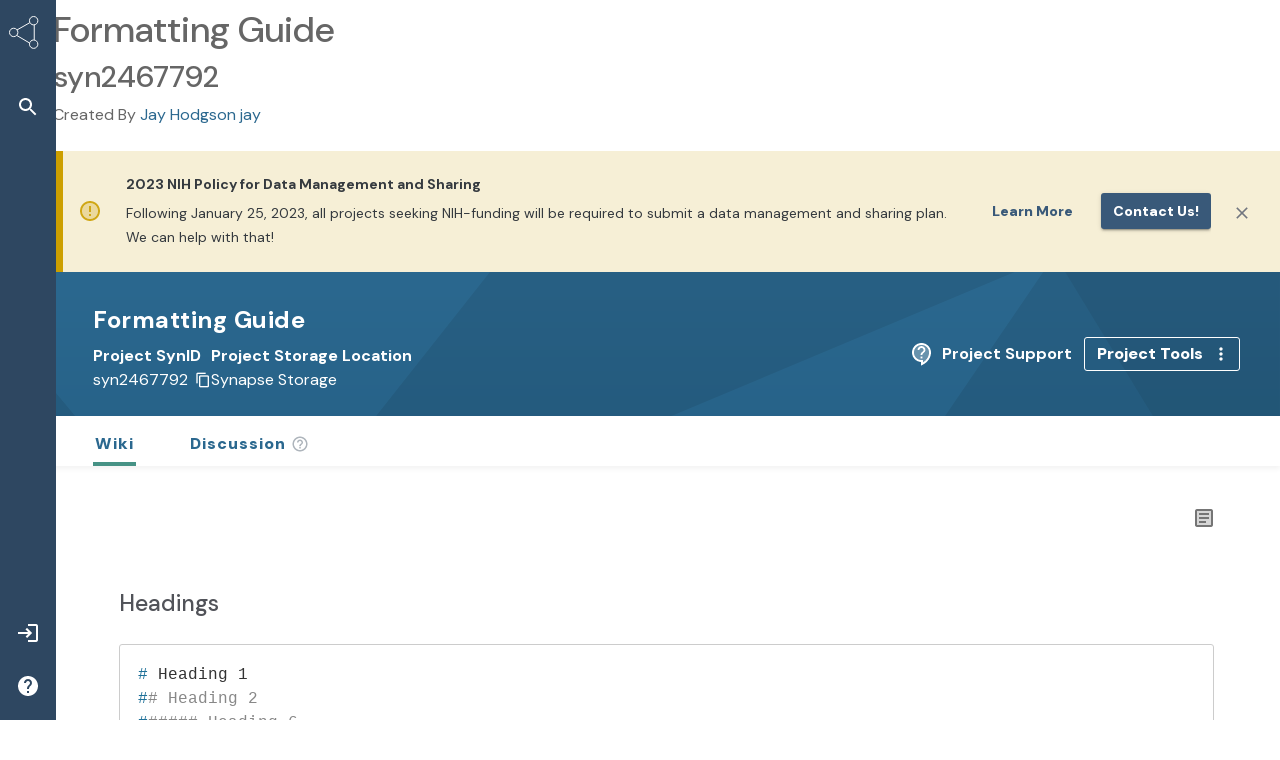

--- FILE ---
content_type: text/html;charset=UTF-8
request_url: https://www.synapse.org/Synapse:syn2467792
body_size: 3233
content:
<!doctype html>
<html id="synapse.org" dir="ltr" lang="en-US">
  <head>
    <title>Formatting Guide</title>
    <meta name="description" content="&#39;Formatting Guide&#39; (Synapse ID: syn2467792) is a project on Synapse.  Synapse is a platform for supporting scientific collaborations centered around shared biomedical data sets." />
    <meta property="og:title" content="Formatting Guide" />
    <meta property="og:description" content="&#39;Formatting Guide&#39; (Synapse ID: syn2467792) is a project on Synapse.  Synapse is a platform for supporting scientific collaborations centered around shared biomedical data sets." />
    <meta name="author" content="Sage Bionetworks, info@sagebase.org" />
    <meta http-equiv="Content-Type" content="text/html; charset=utf-8" />

    <meta
      http-equiv="Content-Security-Policy"
      content="default-src 'self' data: blob: 'unsafe-inline' 'unsafe-eval' *.synapse.org *.sagebase.org *.googleapis.com *.gstatic.com *.googletagmanager.com cdn.statuspage.io s3.amazonaws.com www.google-analytics.com kh896k90gyvg.statuspage.io *.youtube.com *.rstudio.com *.google.com *.shinyapps.io *.smartsheet.com sagebionetworks.jira.com 127.0.0.1:9876 localhost:5173; frame-ancestors 'self' https://*.synapse.org localhost; img-src * data: blob:; connect-src https://* http://127.0.0.1:8888 http://localhost:5173 ws://localhost:5173 wss://*.execute-api.us-east-1.amazonaws.com"
    />
    <meta
      name="google-site-verification"
      content="KIO5H8Bg3i0oAEAzTEMK5qIlYJLbd2zogLs_-im4rI0"
    />
    <meta name="msvalidate.01" content="E37AC1589F823723B64275D4BC890B1A" />
    <meta name="viewport" content="width=device-width, initial-scale=1.0" />

    <meta
      property="og:logo"
      content="https://www.synapse.org/images/synapselogo.png"
    />

    <!-- Facebook Meta Tags -->
    <meta property="og:url" content="https://www.synapse.org/Synapse:syn2467792" />
    <meta property="og:type" content="website" />
    <meta
      property="og:image"
      content="https://www.synapse.org/images/ogimage.png"
    />

    <!-- Twitter Meta Tags -->
    <meta
      property="twitter:image"
      content="https://www.synapse.org/images/ogimage.png"
    />
    <meta name="twitter:title" content="Formatting Guide" />
    <meta name="twitter:description" content="&#39;Formatting Guide&#39; (Synapse ID: syn2467792) is a project on Synapse.  Synapse is a platform for supporting scientific collaborations centered around shared biomedical data sets." />
    <meta name="twitter:card" content="summary_large_image" />
    <meta name="twitter:site" content="@Sagebio" />
    <meta name="twitter:creator" content="@Sagebio" />

    

    <!-- HTML5 shim and Respond.js IE8 support of HTML5 elements and media queries -->
    <!--[if lt IE 10]>
      <div class="alert alert-warning" role="alert">
        <a
          class="alert-link"
          href="http://windows.microsoft.com/en-us/internet-explorer/download-ie"
          target="_blank"
        >
          You are using an outdated browser. For a faster, safer browsing
          experience, click here to upgrade today.</a
        >
      </div>
    <![endif]-->
    <!--[if lt IE 9]>
      <script src="bootstrap-3.0/assets/js/html5shiv.js"></script>
      <script src="bootstrap-3.0/assets/js/respond.min.js"></script>
    <![endif]-->
    <meta http-equiv="x-dns-prefetch-control" content="off" />

    <!-- meta to instruct browser not to cache portal.html -->
    <!-- http://stackoverflow.com/questions/1341089/using-meta-tags-to-turn-off-caching-in-all-browsers -->
    <meta http-equiv="cache-control" content="max-age=0" />
    <meta http-equiv="cache-control" content="no-cache" />
    <meta http-equiv="expires" content="0" />
    <meta http-equiv="pragma" content="no-cache" />
    <!-- end cache control -->
    <link rel="icon" href="/favicon.png?v=4" />
    <link
      href="/opensearch.xml"
      rel="search"
      title="Synapse"
      type="application/opensearchdescription+xml"
    />
    <link rel="manifest" href="/manifest.json" />
    <script>
      // Modern browsers natively support this function.
      if (typeof Object.assign !== 'function') {
        document.write(
          '<div class="alert alert-danger" role="alert" style="margin:0px">Unsupported browser: A modern browser is required for security, reliability, and performance.</div>',
        )
      }
    </script>
    <script>
      // SWC-5959: Before loading the SRC library, set value so actual column names are shown in Synapse.org
      window.localStorage.setItem('force-display-original-column-names', 'true')
    </script>
    <link
      rel="stylesheet"
      href="//cdn-www.synapse.org/loadinglogo.css"
      type="text/css"
    />
    <script src="//cdn-www.synapse.org/js/compiled-closure-lib.js"></script>
    <script src="//cdn-www.synapse.org/Portal/Portal.nocache.js"></script>
    <link
      rel="stylesheet"
      href="https://fonts.googleapis.com/css2?family=DM+Sans:ital,opsz,wght@0,9..40,100..1000;1,9..40,100..1000&display=swap"
      type="text/css"
    />
    <link
      rel="stylesheet"
      href="https://fonts.googleapis.com/icon?family=Material+Icons"
      type="text/css"
    />
    <link
      rel="stylesheet"
      href="//cdn-www.synapse.org/generated/swc.css"
      type="text/css"
    />
    <script src="//cdn-www.synapse.org/generated/jquery.min.js"></script>
    <script src="//cdn-www.synapse.org/generated/jquery-ui.min.js"></script>

    <script type="module" src="//cdn-www.synapse.org/generated/vite/assets/main-B6sBilSk.js"></script>


    <!--
    Load latest version of Bootstrap 3 to override the version bundled by GWTBootstrap3
    The Bootstrap 3 custom theme CSS is loaded through swc.scss
    -->
    <script src="//cdn-www.synapse.org/generated/bootstrap/dist/js/bootstrap.min.js"></script>
    <script src="//cdn-www.synapse.org/js/back-forward-nav-handler.js"></script>
    <script src="//cdn-www.synapse.org/generated/moment.min.js"></script>
    <script src="//cdn-www.synapse.org/generated/jsplumb.min.js"></script>
    <script src="//cdn-www.synapse.org/js/jquery.tablesorter.min.js"></script>
    <script src="//cdn-www.synapse.org/js/jquery.tablesorter.scinot.js"></script>
    <link
      rel="stylesheet"
      href="//cdn-www.synapse.org/icons/font/synapseicons.css?v=1"
      type="text/css"
    />
    <link
      rel="stylesheet"
      href="//cdn-www.synapse.org/generated/font-awesome.css"
      type="text/css"
    />
    <script src="//cdn-www.synapse.org/js/highlight.pack.js"></script>
    <script src="//cdn-www.synapse.org/js/init-nchart.js"></script>
    <script src="//cdn-www.synapse.org/generated/markdown-it.js"></script>
    <script src="//cdn-www.synapse.org/generated/markdown-it-br.js"></script>
    <script src="//cdn-www.synapse.org/generated/markdown-it-center-text.js"></script>
    <script src="//cdn-www.synapse.org/generated/markdown-it-container.js"></script>
    <script src="//cdn-www.synapse.org/generated/markdown-it-emphasis-alt.js"></script>
    <script src="//cdn-www.synapse.org/generated/markdown-it-inline-comments.js"></script>
    <script src="//cdn-www.synapse.org/generated/markdown-it-math.js"></script>
    <script src="//cdn-www.synapse.org/generated/markdown-it-strikethrough-alt.js"></script>
    <script src="//cdn-www.synapse.org/generated/markdown-it-sub.js"></script>
    <script src="//cdn-www.synapse.org/generated/markdown-it-sup.js"></script>
    <script src="//cdn-www.synapse.org/generated/markdown-it-synapse.js"></script>
    <script src="//cdn-www.synapse.org/generated/markdown-it-synapse-heading.js"></script>
    <script src="//cdn-www.synapse.org/generated/markdown-it-synapse-math.js"></script>
    <script src="//cdn-www.synapse.org/generated/markdown-it-synapse-table.js"></script>
    <script src="//cdn-www.synapse.org/generated/katex/katex.min.js"></script>
    <link
      rel="stylesheet"
      href="//cdn-www.synapse.org/generated/katex/katex.min.css"
      type="text/css"
    />
    <script src="//cdn-www.synapse.org/js/polyfill-2.js"></script>
    <script src="//cdn-www.synapse.org/generated/xss.min.js"></script>
    <script src="//cdn-www.synapse.org/generated/pica.min.js"></script>
    <script src="//cdn-www.synapse.org/generated/prop-types.min.js"></script>
    <script src="//cdn-www.synapse.org/generated/plotly.min.js"></script>
    <script src="//cdn-www.synapse.org/generated/create-plotly-component.min.js"></script>
    <script src="//cdn-www.synapse.org/generated/universalCookie.min.js"></script>
    <!-- We don't load SRC's scss because we include it in our own compiled scss -->
    <script src="//cdn-www.synapse.org/generated/croppie.min.js"></script>
    <link
      rel="stylesheet"
      href="//cdn-www.synapse.org/generated/croppie.css"
      type="text/css"
    />
    <link
      rel="stylesheet"
      href="//cdn-www.synapse.org/css/highlight-js-default.css"
      type="text/css"
    />
    <link
      rel="stylesheet"
      href="//cdn-www.synapse.org/generated/jquery-ui.min.css"
      type="text/css"
    />
    <script src="//cdn-www.synapse.org/js/linkify.min.js"></script>
    <script src="//cdn-www.synapse.org/js/linkify-string.min.js"></script>
    <script src="//cdn.statuspage.io/se-v2.js"></script>
    <!-- script src="//kh896k90gyvg.statuspage.io/embed/script.js"></script -->
    <script src="//cdn-www.synapse.org/generated/papaparse.min.js"></script>
  </head>
  <body id="body">
    <h1>Formatting Guide</h1><h2>syn2467792</h2>Created By <a href="https://www.synapse.org/Profile:345424">Jay Hodgson jay</a><br /><br />
    <div>
      <!-- GWT history support -->
      <iframe
        src="javascript:''"
        id="__gwt_historyFrame"
        tabindex="-1"
        style="position: absolute; width: 0; height: 0; border: 0"
      ></iframe>
      <div id="dropzone" class="dropzone" style="display: none">
        <h2 class="center" style="color: white; padding-top: 180px">
          <span class="fa fa-cloud-upload"></span>
          Drop files to upload
        </h2>
      </div>
      <noscript>
        <div
          style="
            width: 22em;
            position: absolute;
            left: 50%;
            margin-left: -11em;
            color: red;
            background-color: white;
            border: 1px solid red;
            padding: 4px;
            font-family: sans-serif;
          "
        >
          Your web browser must have JavaScript enabled in order for this
          application to display correctly.<br />
          If you are an automated web crawler from a search engine, follow this
          <a href="https://synapse.prod.sagebase.org/Home:0"
            >AJAX application crawl link</a
          >
        </div>
      </noscript>
      <!-- Google Tag Manager (noscript) -->
      <noscript>
        <iframe
          src="https://www.googletagmanager.com/ns.html?id=GTM-KPW4KS62"
          height="0"
          width="0"
          style="display: none; visibility: hidden"
        ></iframe>
      </noscript>
      <!-- End Google Tag Manager (noscript) -->
      <!-- This is the GWT-generated body -->
      <div id="alertWrapper">
        <div id="alertContainer"></div>
      </div>
      <div id="initialLoadingUI" style="padding-top: 180px">
        <div
          class="spinner"
          style="
            width: 80px;
            height: 80px;
            background-size: 80px 80px;
            display: block;
            margin: auto;
          "
        ></div>
        <h4
          style="
            color: #1e7098;
            margin-top: 10px;
            font-family: Sans-serif;
            text-align: center;
          "
        >
          <q>Formatting Guide</q> page is loading&hellip;
        </h4>
      </div>
      <div id="headerPanel" class="zeroOpacity"></div>
      <div id="rootPanel" class="zeroOpacity"></div>
      <div id="toastContainer"></div>
      <div id="footerPanel"></div>
    </div>
    <div class="clear"></div>
  </body>
</html>


--- FILE ---
content_type: application/javascript;charset=UTF-8
request_url: https://cdn-www.synapse.org/generated/vite/assets/Divider-jegSvfWE.js
body_size: 1043
content:
import{r as y,bc as A,j as g,bd as f,bb as D,be as R,bf as b,bg as C}from"./main-B6sBilSk.js";import{g as L}from"./MenuItem-4tAToHIr.js";const S=i=>{const{absolute:t,children:r,classes:n,flexItem:s,light:l,orientation:e,textAlign:o,variant:a}=i;return R({root:["root",t&&"absolute",a,l&&"light",e==="vertical"&&"vertical",s&&"flexItem",r&&"withChildren",r&&e==="vertical"&&"withChildrenVertical",o==="right"&&e!=="vertical"&&"textAlignRight",o==="left"&&e!=="vertical"&&"textAlignLeft"],wrapper:["wrapper",e==="vertical"&&"wrapperVertical"]},L,n)},W=f("div",{name:"MuiDivider",slot:"Root",overridesResolver:(i,t)=>{const{ownerState:r}=i;return[t.root,r.absolute&&t.absolute,t[r.variant],r.light&&t.light,r.orientation==="vertical"&&t.vertical,r.flexItem&&t.flexItem,r.children&&t.withChildren,r.children&&r.orientation==="vertical"&&t.withChildrenVertical,r.textAlign==="right"&&r.orientation!=="vertical"&&t.textAlignRight,r.textAlign==="left"&&r.orientation!=="vertical"&&t.textAlignLeft]}})(b(({theme:i})=>({margin:0,flexShrink:0,borderWidth:0,borderStyle:"solid",borderColor:(i.vars||i).palette.divider,borderBottomWidth:"thin",variants:[{props:{absolute:!0},style:{position:"absolute",bottom:0,left:0,width:"100%"}},{props:{light:!0},style:{borderColor:i.vars?`rgba(${i.vars.palette.dividerChannel} / 0.08)`:C(i.palette.divider,.08)}},{props:{variant:"inset"},style:{marginLeft:72}},{props:{variant:"middle",orientation:"horizontal"},style:{marginLeft:i.spacing(2),marginRight:i.spacing(2)}},{props:{variant:"middle",orientation:"vertical"},style:{marginTop:i.spacing(1),marginBottom:i.spacing(1)}},{props:{orientation:"vertical"},style:{height:"100%",borderBottomWidth:0,borderRightWidth:"thin"}},{props:{flexItem:!0},style:{alignSelf:"stretch",height:"auto"}},{props:({ownerState:t})=>!!t.children,style:{display:"flex",textAlign:"center",border:0,borderTopStyle:"solid",borderLeftStyle:"solid","&::before, &::after":{content:'""',alignSelf:"center"}}},{props:({ownerState:t})=>t.children&&t.orientation!=="vertical",style:{"&::before, &::after":{width:"100%",borderTop:`thin solid ${(i.vars||i).palette.divider}`,borderTopStyle:"inherit"}}},{props:({ownerState:t})=>t.orientation==="vertical"&&t.children,style:{flexDirection:"column","&::before, &::after":{height:"100%",borderLeft:`thin solid ${(i.vars||i).palette.divider}`,borderLeftStyle:"inherit"}}},{props:({ownerState:t})=>t.textAlign==="right"&&t.orientation!=="vertical",style:{"&::before":{width:"90%"},"&::after":{width:"10%"}}},{props:({ownerState:t})=>t.textAlign==="left"&&t.orientation!=="vertical",style:{"&::before":{width:"10%"},"&::after":{width:"90%"}}}]}))),$=f("span",{name:"MuiDivider",slot:"Wrapper",overridesResolver:(i,t)=>{const{ownerState:r}=i;return[t.wrapper,r.orientation==="vertical"&&t.wrapperVertical]}})(b(({theme:i})=>({display:"inline-block",paddingLeft:`calc(${i.spacing(1)} * 1.2)`,paddingRight:`calc(${i.spacing(1)} * 1.2)`,whiteSpace:"nowrap",variants:[{props:{orientation:"vertical"},style:{paddingTop:`calc(${i.spacing(1)} * 1.2)`,paddingBottom:`calc(${i.spacing(1)} * 1.2)`}}]}))),h=y.forwardRef(function(t,r){const n=A({props:t,name:"MuiDivider"}),{absolute:s=!1,children:l,className:e,orientation:o="horizontal",component:a=l||o==="vertical"?"div":"hr",flexItem:c=!1,light:u=!1,role:p=a!=="hr"?"separator":void 0,textAlign:x="center",variant:m="fullWidth",...w}=n,d={...n,absolute:s,component:a,flexItem:c,light:u,orientation:o,role:p,textAlign:x,variant:m},v=S(d);return g.jsx(W,{as:a,className:D(v.root,e),role:p,ref:r,ownerState:d,"aria-orientation":p==="separator"&&(a!=="hr"||o==="vertical")?o:void 0,...w,children:l?g.jsx($,{className:v.wrapper,ownerState:d,children:l}):null})});h&&(h.muiSkipListHighlight=!0);export{h as D};


--- FILE ---
content_type: application/javascript;charset=UTF-8
request_url: https://cdn-www.synapse.org/generated/vite/assets/SkeletonButton-nFJGCFyV-BqBQhnUV.js
body_size: -84
content:
import{j as e,S as a,c as r}from"./main-B6sBilSk.js";function o({placeholderText:t="Placeholder"}){return e.jsx(a,{variant:"rectangular",children:e.jsx(r,{children:t})})}export{o as SkeletonButton,o as default};


--- FILE ---
content_type: application/javascript;charset=UTF-8
request_url: https://www.synapse.org/Portal/cdn/generated/vite/assets/index.prod-aFlXmGIo.js
body_size: 2252
content:
import{as as h,r as N}from"./main-B6sBilSk.js";function C(){return C=Object.assign?Object.assign.bind():function(s){for(var i=1;i<arguments.length;i++){var t=arguments[i];for(var e in t)Object.prototype.hasOwnProperty.call(t,e)&&(s[e]=t[e])}return s},C.apply(this,arguments)}var j=h.createElement("svg",{viewBox:"-2 -5 14 20",height:"100%",width:"100%",style:{position:"absolute",top:0}},h.createElement("path",{d:"M9.9 2.12L7.78 0 4.95 2.828 2.12 0 0 2.12l2.83 2.83L0 7.776 2.123 9.9 4.95 7.07 7.78 9.9 9.9 7.776 7.072 4.95 9.9 2.12",fill:"#fff",fillRule:"evenodd"})),$=h.createElement("svg",{height:"100%",width:"100%",viewBox:"-2 -5 17 21",style:{position:"absolute",top:0}},h.createElement("path",{d:"M11.264 0L5.26 6.004 2.103 2.847 0 4.95l5.26 5.26 8.108-8.107L11.264 0",fill:"#fff",fillRule:"evenodd"}));function D(s){if(s.length===7)return s;for(var i="#",t=1;t<4;t+=1)i+=s[t]+s[t];return i}function E(s,i,t,e,o){return(function(l,c,a,u,y){var p=(l-a)/(c-a);if(p===0)return u;if(p===1)return y;for(var m="#",d=1;d<6;d+=2){var k=parseInt(u.substr(d,2),16),M=parseInt(y.substr(d,2),16),v=Math.round((1-p)*k+p*M).toString(16);v.length===1&&(v="0"+v),m+=v}return m})(s,i,t,D(e),D(o))}var A=(function(s){function i(t){s.call(this,t);var e=t.height,o=t.width,l=t.checked;this.t=t.handleDiameter||e-2,this.i=Math.max(o-e,o-(e+this.t)/2),this.o=Math.max(0,(e-this.t)/2),this.state={h:l?this.i:this.o},this.l=0,this.u=0,this.p=this.p.bind(this),this.v=this.v.bind(this),this.k=this.k.bind(this),this.m=this.m.bind(this),this.M=this.M.bind(this),this.T=this.T.bind(this),this.$=this.$.bind(this),this.C=this.C.bind(this),this.D=this.D.bind(this),this.O=this.O.bind(this),this.S=this.S.bind(this),this.W=this.W.bind(this)}return s&&(i.__proto__=s),(i.prototype=Object.create(s&&s.prototype)).constructor=i,i.prototype.componentDidMount=function(){this.I=!0},i.prototype.componentDidUpdate=function(t){t.checked!==this.props.checked&&this.setState({h:this.props.checked?this.i:this.o})},i.prototype.componentWillUnmount=function(){this.I=!1},i.prototype.H=function(t){this.R.focus(),this.setState({j:t,B:!0,L:Date.now()})},i.prototype.N=function(t){var e=this.state,o=e.j,l=e.h,c=(this.props.checked?this.i:this.o)+t-o;e.U||t===o||this.setState({U:!0});var a=Math.min(this.i,Math.max(this.o,c));a!==l&&this.setState({h:a})},i.prototype.A=function(t){var e=this.state,o=e.h,l=e.U,c=e.L,a=this.props.checked,u=(this.i+this.o)/2;this.setState({h:this.props.checked?this.i:this.o});var y=Date.now()-c;(!l||y<250||a&&o<=u||!a&&o>=u)&&this.X(t),this.I&&this.setState({U:!1,B:!1}),this.l=Date.now()},i.prototype.p=function(t){t.preventDefault(),typeof t.button=="number"&&t.button!==0||(this.H(t.clientX),window.addEventListener("mousemove",this.v),window.addEventListener("mouseup",this.k))},i.prototype.v=function(t){t.preventDefault(),this.N(t.clientX)},i.prototype.k=function(t){this.A(t),window.removeEventListener("mousemove",this.v),window.removeEventListener("mouseup",this.k)},i.prototype.m=function(t){this.F=null,this.H(t.touches[0].clientX)},i.prototype.M=function(t){this.N(t.touches[0].clientX)},i.prototype.T=function(t){t.preventDefault(),this.A(t)},i.prototype.C=function(t){Date.now()-this.l>50&&(this.X(t),Date.now()-this.u>50&&this.I&&this.setState({B:!1}))},i.prototype.D=function(){this.u=Date.now()},i.prototype.O=function(){this.setState({B:!0})},i.prototype.S=function(){this.setState({B:!1})},i.prototype.W=function(t){this.R=t},i.prototype.$=function(t){t.preventDefault(),this.R.focus(),this.X(t),this.I&&this.setState({B:!1})},i.prototype.X=function(t){var e=this.props;(0,e.onChange)(!e.checked,t,e.id)},i.prototype.render=function(){var t=this.props,e=t.checked,o=t.disabled,l=t.className,c=t.offColor,a=t.onColor,u=t.offHandleColor,y=t.onHandleColor,p=t.checkedIcon,m=t.uncheckedIcon,d=t.checkedHandleIcon,k=t.uncheckedHandleIcon,M=t.boxShadow,v=t.activeBoxShadow,r=t.height,S=t.width,w=t.borderRadius,I=(function(b,X){var T={};for(var g in b)Object.prototype.hasOwnProperty.call(b,g)&&X.indexOf(g)===-1&&(T[g]=b[g]);return T})(t,["checked","disabled","className","offColor","onColor","offHandleColor","onHandleColor","checkedIcon","uncheckedIcon","checkedHandleIcon","uncheckedHandleIcon","boxShadow","activeBoxShadow","height","width","borderRadius","handleDiameter"]),x=this.state,f=x.h,n=x.U,W=x.B,H={position:"relative",display:"inline-block",textAlign:"left",opacity:o?.5:1,direction:"ltr",borderRadius:r/2,WebkitTransition:"opacity 0.25s",MozTransition:"opacity 0.25s",transition:"opacity 0.25s",touchAction:"none",WebkitTapHighlightColor:"rgba(0, 0, 0, 0)",WebkitUserSelect:"none",MozUserSelect:"none",msUserSelect:"none",userSelect:"none"},B={height:r,width:S,margin:Math.max(0,(this.t-r)/2),position:"relative",background:E(f,this.i,this.o,c,a),borderRadius:typeof w=="number"?w:r/2,cursor:o?"default":"pointer",WebkitTransition:n?null:"background 0.25s",MozTransition:n?null:"background 0.25s",transition:n?null:"background 0.25s"},O={height:r,width:Math.min(1.5*r,S-(this.t+r)/2+1),position:"relative",opacity:(f-this.o)/(this.i-this.o),pointerEvents:"none",WebkitTransition:n?null:"opacity 0.25s",MozTransition:n?null:"opacity 0.25s",transition:n?null:"opacity 0.25s"},U={height:r,width:Math.min(1.5*r,S-(this.t+r)/2+1),position:"absolute",opacity:1-(f-this.o)/(this.i-this.o),right:0,top:0,pointerEvents:"none",WebkitTransition:n?null:"opacity 0.25s",MozTransition:n?null:"opacity 0.25s",transition:n?null:"opacity 0.25s"},L={height:this.t,width:this.t,background:E(f,this.i,this.o,u,y),display:"inline-block",cursor:o?"default":"pointer",borderRadius:typeof w=="number"?w-1:"50%",position:"absolute",transform:"translateX("+f+"px)",top:Math.max(0,(r-this.t)/2),outline:0,boxShadow:W?v:M,border:0,WebkitTransition:n?null:"background-color 0.25s, transform 0.25s, box-shadow 0.15s",MozTransition:n?null:"background-color 0.25s, transform 0.25s, box-shadow 0.15s",transition:n?null:"background-color 0.25s, transform 0.25s, box-shadow 0.15s"},R={height:this.t,width:this.t,opacity:Math.max(2*(1-(f-this.o)/(this.i-this.o)-.5),0),position:"absolute",left:0,top:0,pointerEvents:"none",WebkitTransition:n?null:"opacity 0.25s",MozTransition:n?null:"opacity 0.25s",transition:n?null:"opacity 0.25s"},z={height:this.t,width:this.t,opacity:Math.max(2*((f-this.o)/(this.i-this.o)-.5),0),position:"absolute",left:0,top:0,pointerEvents:"none",WebkitTransition:n?null:"opacity 0.25s",MozTransition:n?null:"opacity 0.25s",transition:n?null:"opacity 0.25s"};return h.createElement("div",{className:l,style:H},h.createElement("div",{className:"react-switch-bg",style:B,onClick:o?null:this.$,onMouseDown:function(b){return b.preventDefault()}},p&&h.createElement("div",{style:O},p),m&&h.createElement("div",{style:U},m)),h.createElement("div",{className:"react-switch-handle",style:L,onClick:function(b){return b.preventDefault()},onMouseDown:o?null:this.p,onTouchStart:o?null:this.m,onTouchMove:o?null:this.M,onTouchEnd:o?null:this.T,onTouchCancel:o?null:this.S},k&&h.createElement("div",{style:R},k),d&&h.createElement("div",{style:z},d)),h.createElement("input",C({},{type:"checkbox",role:"switch","aria-checked":e,checked:e,disabled:o,style:{border:0,clip:"rect(0 0 0 0)",height:1,margin:-1,overflow:"hidden",padding:0,position:"absolute",width:1}},I,{ref:this.W,onFocus:this.O,onBlur:this.S,onKeyUp:this.D,onChange:this.C})))},i})(N.Component);A.defaultProps={disabled:!1,offColor:"#888",onColor:"#080",offHandleColor:"#fff",onHandleColor:"#fff",uncheckedIcon:j,checkedIcon:$,boxShadow:null,activeBoxShadow:"0 0 2px 3px #3bf",height:28,width:56};export{A as a};


--- FILE ---
content_type: application/javascript;charset=UTF-8
request_url: https://cdn-www.synapse.org/generated/vite/assets/SkeletonTable-D4r3a3GI-BZdsIPeu.js
body_size: 127
content:
import{r as o,j as r,B as p,S as h}from"./main-B6sBilSk.js";import{t as f}from"./times-BiHVZSPW.js";function c(t,s){return Math.floor(Math.random()*(s-t)+t)}function j(t){const{numRows:s=5,numCols:e=2,rowHeight:a,fullWidthCells:n=!1,...i}=t,[m,u]=o.useState([]);return o.useEffect(()=>{const l=[];f(s*e,x=>{l.push(r.jsx(o.Fragment,{children:r.jsx(h,{height:a,width:n?"100%":`${c(35,75)}%`})},x))}),u(l)},[s,e,a,n]),r.jsx(p,{...i,sx:{display:"grid",gridTemplateColumns:"auto ".repeat(e),gap:"8px",...i.sx},children:m})}export{j as M};


--- FILE ---
content_type: application/javascript;charset=UTF-8
request_url: https://cdn-www.synapse.org/generated/vite/assets/index.prod-aFlXmGIo.js
body_size: 2251
content:
import{as as h,r as N}from"./main-B6sBilSk.js";function C(){return C=Object.assign?Object.assign.bind():function(s){for(var i=1;i<arguments.length;i++){var t=arguments[i];for(var e in t)Object.prototype.hasOwnProperty.call(t,e)&&(s[e]=t[e])}return s},C.apply(this,arguments)}var j=h.createElement("svg",{viewBox:"-2 -5 14 20",height:"100%",width:"100%",style:{position:"absolute",top:0}},h.createElement("path",{d:"M9.9 2.12L7.78 0 4.95 2.828 2.12 0 0 2.12l2.83 2.83L0 7.776 2.123 9.9 4.95 7.07 7.78 9.9 9.9 7.776 7.072 4.95 9.9 2.12",fill:"#fff",fillRule:"evenodd"})),$=h.createElement("svg",{height:"100%",width:"100%",viewBox:"-2 -5 17 21",style:{position:"absolute",top:0}},h.createElement("path",{d:"M11.264 0L5.26 6.004 2.103 2.847 0 4.95l5.26 5.26 8.108-8.107L11.264 0",fill:"#fff",fillRule:"evenodd"}));function D(s){if(s.length===7)return s;for(var i="#",t=1;t<4;t+=1)i+=s[t]+s[t];return i}function E(s,i,t,e,o){return(function(l,c,a,u,y){var p=(l-a)/(c-a);if(p===0)return u;if(p===1)return y;for(var m="#",d=1;d<6;d+=2){var k=parseInt(u.substr(d,2),16),M=parseInt(y.substr(d,2),16),v=Math.round((1-p)*k+p*M).toString(16);v.length===1&&(v="0"+v),m+=v}return m})(s,i,t,D(e),D(o))}var A=(function(s){function i(t){s.call(this,t);var e=t.height,o=t.width,l=t.checked;this.t=t.handleDiameter||e-2,this.i=Math.max(o-e,o-(e+this.t)/2),this.o=Math.max(0,(e-this.t)/2),this.state={h:l?this.i:this.o},this.l=0,this.u=0,this.p=this.p.bind(this),this.v=this.v.bind(this),this.k=this.k.bind(this),this.m=this.m.bind(this),this.M=this.M.bind(this),this.T=this.T.bind(this),this.$=this.$.bind(this),this.C=this.C.bind(this),this.D=this.D.bind(this),this.O=this.O.bind(this),this.S=this.S.bind(this),this.W=this.W.bind(this)}return s&&(i.__proto__=s),(i.prototype=Object.create(s&&s.prototype)).constructor=i,i.prototype.componentDidMount=function(){this.I=!0},i.prototype.componentDidUpdate=function(t){t.checked!==this.props.checked&&this.setState({h:this.props.checked?this.i:this.o})},i.prototype.componentWillUnmount=function(){this.I=!1},i.prototype.H=function(t){this.R.focus(),this.setState({j:t,B:!0,L:Date.now()})},i.prototype.N=function(t){var e=this.state,o=e.j,l=e.h,c=(this.props.checked?this.i:this.o)+t-o;e.U||t===o||this.setState({U:!0});var a=Math.min(this.i,Math.max(this.o,c));a!==l&&this.setState({h:a})},i.prototype.A=function(t){var e=this.state,o=e.h,l=e.U,c=e.L,a=this.props.checked,u=(this.i+this.o)/2;this.setState({h:this.props.checked?this.i:this.o});var y=Date.now()-c;(!l||y<250||a&&o<=u||!a&&o>=u)&&this.X(t),this.I&&this.setState({U:!1,B:!1}),this.l=Date.now()},i.prototype.p=function(t){t.preventDefault(),typeof t.button=="number"&&t.button!==0||(this.H(t.clientX),window.addEventListener("mousemove",this.v),window.addEventListener("mouseup",this.k))},i.prototype.v=function(t){t.preventDefault(),this.N(t.clientX)},i.prototype.k=function(t){this.A(t),window.removeEventListener("mousemove",this.v),window.removeEventListener("mouseup",this.k)},i.prototype.m=function(t){this.F=null,this.H(t.touches[0].clientX)},i.prototype.M=function(t){this.N(t.touches[0].clientX)},i.prototype.T=function(t){t.preventDefault(),this.A(t)},i.prototype.C=function(t){Date.now()-this.l>50&&(this.X(t),Date.now()-this.u>50&&this.I&&this.setState({B:!1}))},i.prototype.D=function(){this.u=Date.now()},i.prototype.O=function(){this.setState({B:!0})},i.prototype.S=function(){this.setState({B:!1})},i.prototype.W=function(t){this.R=t},i.prototype.$=function(t){t.preventDefault(),this.R.focus(),this.X(t),this.I&&this.setState({B:!1})},i.prototype.X=function(t){var e=this.props;(0,e.onChange)(!e.checked,t,e.id)},i.prototype.render=function(){var t=this.props,e=t.checked,o=t.disabled,l=t.className,c=t.offColor,a=t.onColor,u=t.offHandleColor,y=t.onHandleColor,p=t.checkedIcon,m=t.uncheckedIcon,d=t.checkedHandleIcon,k=t.uncheckedHandleIcon,M=t.boxShadow,v=t.activeBoxShadow,r=t.height,S=t.width,w=t.borderRadius,I=(function(b,X){var T={};for(var g in b)Object.prototype.hasOwnProperty.call(b,g)&&X.indexOf(g)===-1&&(T[g]=b[g]);return T})(t,["checked","disabled","className","offColor","onColor","offHandleColor","onHandleColor","checkedIcon","uncheckedIcon","checkedHandleIcon","uncheckedHandleIcon","boxShadow","activeBoxShadow","height","width","borderRadius","handleDiameter"]),x=this.state,f=x.h,n=x.U,W=x.B,H={position:"relative",display:"inline-block",textAlign:"left",opacity:o?.5:1,direction:"ltr",borderRadius:r/2,WebkitTransition:"opacity 0.25s",MozTransition:"opacity 0.25s",transition:"opacity 0.25s",touchAction:"none",WebkitTapHighlightColor:"rgba(0, 0, 0, 0)",WebkitUserSelect:"none",MozUserSelect:"none",msUserSelect:"none",userSelect:"none"},B={height:r,width:S,margin:Math.max(0,(this.t-r)/2),position:"relative",background:E(f,this.i,this.o,c,a),borderRadius:typeof w=="number"?w:r/2,cursor:o?"default":"pointer",WebkitTransition:n?null:"background 0.25s",MozTransition:n?null:"background 0.25s",transition:n?null:"background 0.25s"},O={height:r,width:Math.min(1.5*r,S-(this.t+r)/2+1),position:"relative",opacity:(f-this.o)/(this.i-this.o),pointerEvents:"none",WebkitTransition:n?null:"opacity 0.25s",MozTransition:n?null:"opacity 0.25s",transition:n?null:"opacity 0.25s"},U={height:r,width:Math.min(1.5*r,S-(this.t+r)/2+1),position:"absolute",opacity:1-(f-this.o)/(this.i-this.o),right:0,top:0,pointerEvents:"none",WebkitTransition:n?null:"opacity 0.25s",MozTransition:n?null:"opacity 0.25s",transition:n?null:"opacity 0.25s"},L={height:this.t,width:this.t,background:E(f,this.i,this.o,u,y),display:"inline-block",cursor:o?"default":"pointer",borderRadius:typeof w=="number"?w-1:"50%",position:"absolute",transform:"translateX("+f+"px)",top:Math.max(0,(r-this.t)/2),outline:0,boxShadow:W?v:M,border:0,WebkitTransition:n?null:"background-color 0.25s, transform 0.25s, box-shadow 0.15s",MozTransition:n?null:"background-color 0.25s, transform 0.25s, box-shadow 0.15s",transition:n?null:"background-color 0.25s, transform 0.25s, box-shadow 0.15s"},R={height:this.t,width:this.t,opacity:Math.max(2*(1-(f-this.o)/(this.i-this.o)-.5),0),position:"absolute",left:0,top:0,pointerEvents:"none",WebkitTransition:n?null:"opacity 0.25s",MozTransition:n?null:"opacity 0.25s",transition:n?null:"opacity 0.25s"},z={height:this.t,width:this.t,opacity:Math.max(2*((f-this.o)/(this.i-this.o)-.5),0),position:"absolute",left:0,top:0,pointerEvents:"none",WebkitTransition:n?null:"opacity 0.25s",MozTransition:n?null:"opacity 0.25s",transition:n?null:"opacity 0.25s"};return h.createElement("div",{className:l,style:H},h.createElement("div",{className:"react-switch-bg",style:B,onClick:o?null:this.$,onMouseDown:function(b){return b.preventDefault()}},p&&h.createElement("div",{style:O},p),m&&h.createElement("div",{style:U},m)),h.createElement("div",{className:"react-switch-handle",style:L,onClick:function(b){return b.preventDefault()},onMouseDown:o?null:this.p,onTouchStart:o?null:this.m,onTouchMove:o?null:this.M,onTouchEnd:o?null:this.T,onTouchCancel:o?null:this.S},k&&h.createElement("div",{style:R},k),d&&h.createElement("div",{style:z},d)),h.createElement("input",C({},{type:"checkbox",role:"switch","aria-checked":e,checked:e,disabled:o,style:{border:0,clip:"rect(0 0 0 0)",height:1,margin:-1,overflow:"hidden",padding:0,position:"absolute",width:1}},I,{ref:this.W,onFocus:this.O,onBlur:this.S,onKeyUp:this.D,onChange:this.C})))},i})(N.Component);A.defaultProps={disabled:!1,offColor:"#888",onColor:"#080",offHandleColor:"#fff",onHandleColor:"#fff",uncheckedIcon:j,checkedIcon:$,boxShadow:null,activeBoxShadow:"0 0 2px 3px #3bf",height:28,width:56};export{A as a};


--- FILE ---
content_type: application/javascript;charset=UTF-8
request_url: https://cdn-www.synapse.org/generated/vite/assets/MarkdownPopover-DaRhkpSL-BVe1_PAf.js
body_size: 483
content:
import{j as t,T as b,r as f,bv as y,B as a,c,bw as W,bx as k,by as w}from"./main-B6sBilSk.js";import{d as B}from"./LightTooltip-BHDL8F-O-By9qK4U8.js";import{Q as P}from"./MarkdownSynapse-CssYn8SO-DWf81yes.js";const g={mt:2,display:"flex",justifyContent:"space-between",flexDirection:"row-reverse","> button":{flexGrow:1,maxWidth:"45%"}},A=w(null);function D({children:n,popoverContent:e,placement:i="bottom-start",showCloseButton:p=!0,actionButton:o,sx:x,maxWidth:d="500px",minWidth:m="300px",containerSx:u}){const s=f.useId(),[h,r]=y(A),j=h===s,v=t.jsxs(a,{sx:{padding:"20px"},children:[e,t.jsxs(a,{sx:g,children:[o&&t.jsx(c,{color:o.color||"primary",variant:o.variant||"contained",onClick:()=>{o.onClick(),o.closePopoverOnClick&&r(null)},children:o.content}),p&&t.jsx(c,{variant:"outlined",onClick:()=>r(null),children:"Close"})]})]});return t.jsx(B,{title:v,placement:i,open:j,sx:W(x,{[`& .${k.tooltip}`]:{maxWidth:{maxWidth:d},minWidth:{minWidth:m}}}),children:t.jsx(a,{role:"button",className:"PopoverContainer",onClick:l=>{l.preventDefault(),l.stopPropagation(),r(C=>C==s?null:s)},sx:{display:"inline-block",cursor:"pointer",...u},children:n})})}function T(n){const{contentProps:e,...i}=n;return t.jsx(D,{...i,popoverContent:t.jsx(b,{variant:"body1",children:t.jsx(P,{...e})})})}export{D as A,T as q};


--- FILE ---
content_type: application/javascript;charset=UTF-8
request_url: https://cdn-www.synapse.org/generated/vite/assets/DropdownMenu-D3OTh8FX-qTHArQm2.js
body_size: 950
content:
import{r as l,j as t,c as p,T as x,b as u,d6 as L,b6 as D,b7 as E,d7 as M}from"./main-B6sBilSk.js";import{h as m}from"./IconSvg-6K4z-iKV-DdUCiuU_.js";import{M as P}from"./MenuList-DmYJuZOQ.js";import{M as S}from"./MenuItem-4tAToHIr.js";import{L as $}from"./ListItemIcon-gKO5k-ih.js";import{L as B}from"./ListItemText-B3U9aBLa.js";import{D as F}from"./Divider-jegSvfWE.js";function q(h){const{buttonTooltip:c,dropdownButtonText:f,items:a=[],convertSingleItemToButton:j=!0,renderMenuIfNoItems:v=!1,buttonProps:b={}}=h,o=l.useId(),[r,i]=l.useState(!1),s=l.useRef(null),d=a.flat().length;if(!v&&d===0)return null;if(j&&d===1){const e=a.flat()[0];return t.jsx(p,{component:"href"in e?"a":"button",title:e.tooltipText,variant:"outlined",href:"href"in e?e.href:void 0,rel:"href"in e?"noopener noreferrer":void 0,onClick:"onClick"in e?e.onClick:void 0,disabled:e.disabled,endIcon:e.icon&&t.jsx(m,{icon:e.icon,wrap:!1}),children:t.jsx(x,{variant:"buttonLink",children:e.text})})}const k=()=>{i(e=>!e)},y=e=>{s.current&&s.current.contains(e.target)||i(!1)};function T(e){e.key==="Tab"?(e.preventDefault(),i(!1)):e.key==="Escape"&&i(!1)}return t.jsxs(t.Fragment,{children:[t.jsx(u,{title:c?t.jsx("div",{style:{whiteSpace:"pre-line"},children:c}):void 0,placement:"top",children:t.jsx("span",{children:t.jsx(p,{variant:"outlined",ref:s,id:`composition-button-${o}`,"aria-controls":r?`composition-menu-${o}`:void 0,"aria-expanded":r?"true":void 0,"aria-haspopup":"true",onClick:k,...b,children:t.jsx(x,{variant:"buttonLink",children:f})})})}),t.jsx(L,{open:r,anchorEl:s.current,role:void 0,placement:"bottom-end",transition:!0,style:{zIndex:10},children:({TransitionProps:e})=>t.jsx(D,{...e,children:t.jsx(E,{children:t.jsx(M,{onClickAway:y,children:t.jsx(P,{autoFocusItem:r,id:`composition-menu-${o}`,"aria-labelledby":`composition-button-${o}`,onKeyDown:T,children:a.map((I,C,g)=>[I.map(n=>t.jsx(u,{title:n.tooltipText,placement:"left",children:t.jsxs(S,{component:"a",sx:{"&:hover":{color:"unset"},"&:focus":{color:"unset",textDecoration:"unset"}},disabled:n.disabled,href:"href"in n?n.href:void 0,rel:"href"in n?"noopener noreferrer":void 0,style:{pointerEvents:"auto"},onClick:w=>{!n.disabled&&"onClick"in n&&n.onClick&&(i(!1),n.onClick(w))},children:[t.jsx($,{style:{minWidth:"30px"},children:n.icon&&t.jsx(m,{icon:n.icon,sx:{width:"17px",height:"17px",...n.iconSx},wrap:!1})}),t.jsx(B,{sx:{marginTop:0},slotProps:{primary:{variant:"smallText1",sx:n.textSx}},children:n.text})]})},n.text)),C<g.length-1&&t.jsx(F,{})])})})})})})]})}export{q as G};


--- FILE ---
content_type: application/javascript;charset=UTF-8
request_url: https://cdn-www.synapse.org/generated/vite/assets/SynapseFooter-CB7JQi4f-fBoXR-uD.js
body_size: 4345
content:
import{l as g,j as e,B as s,T as a,c as C,r as t,L as w,dL as y,P as u,dM as j,b as k,ay as b,dN as d}from"./main-B6sBilSk.js";import{e as v}from"./SageFullLogo-B3-rOP0H-CtsrL0B4.js";import{q as E,B as H}from"./SynapseHomepageNavBar-DHSJE6wg-Dh0zjJPs.js";import{B as f}from"./useOneSageURL-TysxjQbG-BdbiEX3_.js";import{a as L}from"./index.prod-aFlXmGIo.js";import{V}from"./InfoOutlined-LVL9HAo4.js";import"./Close-Cgbmijio.js";import"./Divider-jegSvfWE.js";import"./MenuItem-4tAToHIr.js";import"./List-C-Ragv9I.js";import"./Menu-BCEPIodb.js";import"./isHostComponent-DVu5iVWx.js";import"./getScrollbarSize-ByO68tn8.js";import"./debounce-Be36O1Ab.js";import"./mergeSlotProps-Dscra8JL.js";import"./Modal-DmT97dMO.js";import"./Backdrop-B05sa-c4.js";import"./MenuList-DmYJuZOQ.js";const m="experimental-mode",B="This mode gives you early access to features that are still in development. Please note that we do not guarantee an absence of errors, and that the data created using these features may be lost during product upgrade.";function M({onExperimentalModeToggle:r}){const[o,n]=t.useState(!1),i=new y;let l=!0;const p=u();t.useEffect(()=>(l&&j()&&n(!0),()=>{l=!1}),[]);const x=()=>{i.set(d,"true",{path:"/"}),n(!0),r&&r(!0)},c=()=>{i.remove(d,{path:"/"}),n(!1),r&&r(!1)};return e.jsxs(s,{sx:{display:"flex",alignItems:"center"},children:[e.jsx(a,{component:"label",variant:"body1",htmlFor:m,children:"Experimental Mode"}),e.jsx(k,{title:B,arrow:!0,placement:"top",children:e.jsx(b,{"aria-label":"info",color:"inherit",sx:{"&:hover":{backgroundColor:"transparent"}},children:e.jsx(V,{sx:{verticalAlign:"middle"}})})}),e.jsx(L,{id:m,width:35,height:20,onColor:p.palette.secondary.main,checkedIcon:!1,uncheckedIcon:!1,checked:o,onChange:o?c:x})]})}const S=(r,o)=>t.createElement("svg",{xmlns:"http://www.w3.org/2000/svg",width:37,height:37,viewBox:"0 0 37 37",fill:"none",ref:o,...r},t.createElement("rect",{x:1.03174,y:1.81055,width:33.9894,height:34,rx:16.9947,stroke:"#C7CACC",strokeWidth:2}),t.createElement("path",{d:"M20.4477 14.7738V18.5623H25.133L24.3911 23.6656H20.4477V35.4235C19.6571 35.5332 18.8482 35.5905 18.0272 35.5905C17.0794 35.5905 16.1487 35.5149 15.2424 35.3687V23.6656H10.9214V18.5623H15.2424V13.9269C15.2424 11.0511 17.5728 8.71875 20.449 8.71875V8.72119C20.4575 8.72119 20.4648 8.71875 20.4733 8.71875H25.1342V13.1324H22.0887C21.1835 13.1324 20.449 13.8672 20.449 14.7726L20.4477 14.7738Z",fill:"#C7CACC"})),A=t.forwardRef(S),W=(r,o)=>t.createElement("svg",{width:37,height:37,viewBox:"0 0 37 37",fill:"none",xmlns:"http://www.w3.org/2000/svg",ref:o,...r},t.createElement("rect",{x:1.06348,y:1.81055,width:33.9894,height:34,rx:16.9947,stroke:"#C7CACC",strokeWidth:2}),t.createElement("path",{d:"M21.2493 28.97C21.2495 29.5999 20.8318 30.1548 20.2161 30.288C19.5903 30.4235 18.7946 30.5627 18.1676 30.5628C17.5413 30.5629 16.7469 30.4242 16.1211 30.289C15.5032 30.1554 15.0849 29.5975 15.086 28.9654C15.087 28.3591 15.087 27.6008 15.0829 26.9835C10.8624 27.882 9.68437 24.6947 9.68437 24.6947C8.91354 23.1698 8.1427 22.4059 8.1427 22.4059C6.60104 21.4993 8.1427 21.6435 8.1427 21.6435C9.68437 21.6435 10.4566 23.1684 10.4566 23.1684C11.8103 25.441 14.2181 25.0759 15.0829 24.6934C15.0829 23.9309 15.4207 22.7777 15.8538 22.4046C12.4858 22.0287 9.68164 20.1158 9.68164 16.3021C9.68164 12.4884 10.4552 11.726 11.2274 10.9621C11.0721 10.5863 10.4266 9.19606 11.2519 7.14844C11.2519 7.14844 12.7677 7.14844 14.3094 9.4372C15.0734 8.68146 17.3941 8.67473 18.1662 8.67473C18.9357 8.67473 21.2564 8.68146 22.0204 9.4372C23.5621 7.14844 25.0819 7.14844 25.0819 7.14844C25.9059 9.19606 25.2617 10.5863 25.1051 10.9621C25.8759 11.7246 26.6468 12.4871 26.6468 16.3021C26.6468 20.1172 23.8467 22.0287 20.4774 22.4046C20.9118 22.7764 21.2482 24.0898 21.2482 24.6934L21.2493 28.97Z",fill:"#C7CACC"})),Z=t.forwardRef(W),P=(r,o)=>t.createElement("svg",{xmlns:"http://www.w3.org/2000/svg",width:37,height:37,viewBox:"0 0 37 37",fill:"none",ref:o,...r},t.createElement("rect",{x:1.021,y:1.81055,width:33.9894,height:34,rx:16.9947,stroke:"#C7CACC",strokeWidth:2}),t.createElement("path",{d:"M23.3958 8.49609H12.6366C9.66423 8.49609 7.24609 10.9149 7.24609 13.8882V23.7342C7.24609 26.7075 9.66423 29.1263 12.6366 29.1263H23.3958C26.3682 29.1263 28.7864 26.7075 28.7864 23.7342V13.8882C28.7864 10.9149 26.3682 8.49609 23.3958 8.49609ZM9.14771 13.8882C9.14771 11.9641 10.7131 10.3983 12.6366 10.3983H23.3958C25.3194 10.3983 26.8848 11.9641 26.8848 13.8882V23.7342C26.8848 25.6583 25.3194 27.2242 23.3958 27.2242H12.6366C10.7131 27.2242 9.14771 25.6583 9.14771 23.7342V13.8882Z",fill:"#C7CACC"}),t.createElement("path",{d:"M18.0163 23.8256C20.7804 23.8256 23.0305 21.5762 23.0305 18.81C23.0305 16.0439 20.7817 13.7944 18.0163 13.7944C15.251 13.7944 13.0022 16.0439 13.0022 18.81C13.0022 21.5762 15.251 23.8256 18.0163 23.8256ZM18.0163 15.6978C19.7328 15.6978 21.1288 17.0943 21.1288 18.8112C21.1288 20.5282 19.7328 21.9247 18.0163 21.9247C16.2999 21.9247 14.9038 20.5282 14.9038 18.8112C14.9038 17.0943 16.2999 15.6978 18.0163 15.6978Z",fill:"#C7CACC"}),t.createElement("path",{d:"M23.4945 14.6046C24.2389 14.6046 24.8455 13.999 24.8455 13.2533C24.8455 12.5075 24.2401 11.9019 23.4945 11.9019C22.749 11.9019 22.1436 12.5075 22.1436 13.2533C22.1436 13.999 22.749 14.6046 23.4945 14.6046Z",fill:"#C7CACC"})),D=t.forwardRef(P),R=(r,o)=>t.createElement("svg",{xmlns:"http://www.w3.org/2000/svg",width:37,height:37,viewBox:"0 0 37 37",fill:"none",ref:o,...r},t.createElement("rect",{x:1.04224,y:1.81055,width:33.9894,height:34,rx:16.9947,stroke:"#C7CACC",strokeWidth:2}),t.createElement("path",{d:"M8.94365 12.9806C8.4856 12.5553 8.25781 12.0289 8.25781 11.4026C8.25781 10.7762 8.48682 10.2266 8.94365 9.80015C9.40169 9.37487 9.99131 9.16162 10.7137 9.16162C11.4361 9.16162 12.0026 9.37487 12.4594 9.80015C12.9174 10.2254 13.1452 10.7604 13.1452 11.4026C13.1452 12.0448 12.9162 12.5553 12.4594 12.9806C12.0014 13.4059 11.4203 13.6191 10.7137 13.6191C10.0071 13.6191 9.40169 13.4059 8.94365 12.9806ZM12.7603 15.4202V28.4588H8.64153V15.4202H12.7603Z",fill:"#C7CACC"}),t.createElement("path",{d:"M26.4712 16.7081C27.369 17.683 27.8173 19.021 27.8173 20.7245V28.2284H23.9056V21.2534C23.9056 20.3943 23.6827 19.7265 23.2381 19.2513C22.7934 18.776 22.1941 18.5372 21.4437 18.5372C20.6932 18.5372 20.0939 18.7748 19.6492 19.2513C19.2046 19.7265 18.9816 20.3943 18.9816 21.2534V28.2284H15.0469V15.3836H18.9816V17.0871C19.38 16.5193 19.9173 16.0708 20.5921 15.7406C21.267 15.4104 22.026 15.2458 22.8702 15.2458C24.3734 15.2458 25.5746 15.7333 26.4712 16.7081Z",fill:"#C7CACC"})),T=t.forwardRef(R),G=(r,o)=>t.createElement("svg",{xmlns:"http://www.w3.org/2000/svg",width:37,height:37,viewBox:"0 0 37 37",fill:"none",ref:o,...r},t.createElement("rect",{x:1.05298,y:1.81055,width:33.9894,height:34,rx:16.9947,stroke:"#C7CACC",strokeWidth:2}),t.createElement("path",{d:"M7.71426 9.29443L15.7325 20.0178L7.66431 28.7366H9.48065L16.545 21.1035L22.2523 28.7366H28.4323L19.9633 17.4101L27.4735 9.29443H25.6572L19.152 16.3243L13.8954 9.29443H7.71546H7.71426ZM10.3846 10.6324H13.223L25.7595 27.3986H22.9211L10.3846 10.6324Z",fill:"#C7CACC"})),z=t.forwardRef(G),_=(r,o)=>t.createElement("svg",{xmlns:"http://www.w3.org/2000/svg",width:36,height:37,viewBox:"0 0 36 37",fill:"none",ref:o,...r},t.createElement("rect",{x:1.0105,y:1.81055,width:33.9894,height:34,rx:16.9947,stroke:"#C7CACC",strokeWidth:2}),t.createElement("path",{d:"M28.9516 15.2073C28.8148 13.8864 28.5204 12.4262 27.4369 11.6589C26.5976 11.0638 25.4946 11.0418 24.4648 11.043C22.288 11.0442 20.11 11.0467 17.9332 11.0479C15.8394 11.0503 13.7457 11.0516 11.6519 11.054C10.7773 11.0552 9.9271 10.9868 9.11477 11.3656C8.41727 11.6906 7.87123 12.3089 7.54263 12.9968C7.08699 13.9536 6.99172 15.0375 6.93675 16.0956C6.83536 18.0226 6.84635 19.9544 6.96729 21.8802C7.05646 23.2854 7.28244 24.8384 8.3684 25.7341C9.33099 26.5271 10.6894 26.5662 11.9378 26.5674C15.9005 26.5711 19.8644 26.5748 23.8284 26.5772C24.3365 26.5784 24.8667 26.5686 25.3846 26.5124C26.4034 26.4025 27.3745 26.1104 28.0293 25.3553C28.6902 24.594 28.86 23.5346 28.9601 22.5314C29.2044 20.0974 29.202 17.6401 28.9516 15.2073ZM15.6415 22.2223V15.3979L21.549 18.8095L15.6415 22.2223Z",fill:"#C7CACC"})),I=t.forwardRef(_);function h({category:r,synapseLinks:o}){return e.jsxs(s,{sx:{display:"flex",flexDirection:"column",rowGap:"10px"},children:[e.jsx(a,{variant:"body1",sx:{color:"white"},children:r}),o.map(n=>e.jsx(w,{target:"_blank",rel:"noreferrer",sx:{color:"primary.200",fontSize:"18px",fontWeight:400,lineHeight:"24px",textDecoration:"none","&:focus":{color:"primary.200",textDecoration:"none"},"&:visited":{color:"primary.200",textDecoration:"none"},"&:hover":{color:"white",textDecoration:"none"}},...n.props,children:n.text},n.text))]})}const F=new Date().getFullYear();function l1({portalVersion:r,srcVersion:o,repoVersion:n,gotoPlace:i,onExperimentalModeToggle:l}){const{isAuthenticated:p}=g(),x=f("/register1"),c=f("/sageresources");return e.jsxs(s,{sx:{display:"flex",flexDirection:"column"},children:[e.jsxs(s,{sx:{backgroundColor:"primary.800",p:"50px 50px 20px 50px"},children:[e.jsxs(s,{sx:{display:"flex",flexWrap:"wrap",justifyContent:"space-between",rowGap:"50px"},children:[e.jsxs(s,{sx:{display:"flex",flexDirection:"column"},children:[e.jsx(E,{color:"white"}),e.jsx(a,{variant:"body1Italic",sx:{color:"primary.200",fontSize:"13px",mb:"25px"},children:"Powered by Sage Bionetworks"}),!p&&e.jsx(a,{variant:"h5",sx:{color:"white",fontSize:"32px",lineHeight:"46px",fontWeight:400,mb:"30px"},children:"Sign up for Synapse today"}),!p&&e.jsxs(s,{sx:{display:"flex",columnGap:"20px"},children:[e.jsx(C,{variant:"outlined",color:"lightPrimary",onClick:()=>{i("/LoginPlace:0")},children:"Login to Synapse"}),e.jsx(C,{variant:"contained",color:"lightPrimary",href:x.toString(),children:"Register Now"})]})]}),e.jsx(s,{children:e.jsxs(s,{sx:{display:"flex",columnGap:"60px",rowGap:"40px",flexWrap:"wrap"},children:[e.jsx(h,{category:"Synapse",synapseLinks:[{text:"Contact Us",props:{href:"https://sagebionetworks.jira.com/servicedesk/customer/portal/9"}},{text:"Plans",props:{href:H,target:"_self"}},{text:"Data Portals",props:{href:c.toString()}},{text:"Donate",props:{href:"https://sagebionetworks.org/donate"}}]}),e.jsx(h,{category:"Resources",synapseLinks:[{text:"Blog",props:{href:"https://sagebionetworks.pubpub.org/"}},{text:"FAQs",props:{href:"https://help.synapse.org/docs/FAQ.2047967233.html"}},{text:"Documentation",props:{href:"https://help.synapse.org/docs/"}},{text:"Python Client",props:{href:"https://python-docs.synapse.org/en/stable/"}}]}),e.jsx(h,{category:"Sage Bionetworks",synapseLinks:[{text:"Sage Home Page",props:{href:"https://sagebionetworks.org/"}},{text:"Report Violations",props:{href:"https://sagebionetworks.jira.com/servicedesk/customer/portal/20"}},{text:"Trust Center",props:{href:"https://sagebionetworks.org/trust-center"}}]})]})})]}),e.jsxs(s,{sx:{display:"flex",flexWrap:"wrap",justifyContent:{xs:"center",md:"space-between"},alignItems:"center",mt:"60px",rowGap:"40px"},children:[e.jsxs(s,{sx:{display:"flex",columnGap:"20px",alignItems:"center",flexWrap:"wrap",justifyContent:{xs:"center",md:void 0}},children:[e.jsx(v,{textColor:"white",width:285}),e.jsxs(a,{variant:"body1",sx:{color:"primary.200",fontSize:"18px"},children:["© Sage Bionetworks ",F]})]}),e.jsxs(s,{sx:{display:"flex",columnGap:"15px",svg:{"&:hover":{stroke:"rgba(255, 255, 255, .4)"}}},children:[e.jsx("a",{href:"https://github.com/Sage-Bionetworks",target:"_blank",rel:"noreferrer",children:e.jsx(Z,{})}),e.jsx("a",{href:"https://twitter.com/sagebio",target:"_blank",rel:"noreferrer",children:e.jsx(z,{})}),e.jsx("a",{href:"https://www.linkedin.com/company/sage-bionetworks",target:"_blank",rel:"noreferrer",children:e.jsx(T,{})}),e.jsx("a",{href:"https://www.facebook.com/sagebionetworks/",target:"_blank",rel:"noreferrer",children:e.jsx(A,{})}),e.jsx("a",{href:"https://www.instagram.com/sagebionetworks/",target:"_blank",rel:"noreferrer",children:e.jsx(D,{})}),e.jsx("a",{href:"https://www.youtube.com/channel/UCiWTMRdO82wNq6o8JOs3WzQ",target:"_blank",rel:"noreferrer",children:e.jsx(I,{})})]})]})]}),e.jsxs(s,{sx:{display:"flex",flexWrap:"wrap",justifyContent:"space-between",backgroundColor:"#121B23",alignItems:"center",p:"15px 50px"},children:[e.jsxs(s,{sx:{display:"flex",flexWrap:"wrap",columnGap:"40px",rowGap:"0px",color:"primary.300"},children:[e.jsxs(a,{variant:"body1",sx:{fontSize:"14px"},children:["portal: ",r]}),e.jsxs(a,{variant:"body1",sx:{fontSize:"14px"},children:["synapse-react-client: ",o]}),e.jsxs(a,{variant:"body1",sx:{fontSize:"14px"},children:["repo: ",n]})]}),e.jsx(M,{onExperimentalModeToggle:l})]})]})}export{l1 as SynapseFooter,l1 as default};


--- FILE ---
content_type: application/javascript;charset=UTF-8
request_url: https://cdn-www.synapse.org/generated/vite/assets/LightTooltip-BHDL8F-O-By9qK4U8.js
body_size: 29
content:
import{bd as r,j as s,b as t,bx as o,bz as p}from"./main-B6sBilSk.js";const d=r(({className:e,...a})=>s.jsx(t,{...a,classes:{popper:e}}))(({theme:e})=>({[`& .${o.tooltip}`]:{backgroundColor:e.palette.background.paper,color:e.palette.grey[1e3],boxShadow:e.shadows[1],border:`1px solid ${e.palette.grey[500]}`},[`& .${o.arrow}`]:{"&:before":{boxShadow:e.shadows[1],border:`1px solid ${e.palette.grey[500]}`},color:e.palette.background.paper},[`& .${o.tooltip} .${p.root}`]:{color:`${e.palette.primary.main}`}}));export{d};


--- FILE ---
content_type: application/javascript;charset=UTF-8
request_url: https://cdn-www.synapse.org/generated/vite/assets/HelpPopover-vprI5E4x-Dn9ivqHL.js
body_size: 239
content:
import{j as o}from"./main-B6sBilSk.js";import{q as p}from"./MarkdownPopover-DaRhkpSL-BVe1_PAf.js";import{h as c}from"./HelpOutlineTwoTone-CVzLaFDr.js";import"./LightTooltip-BHDL8F-O-By9qK4U8.js";import"./MarkdownSynapse-CssYn8SO-DWf81yes.js";import"./SkeletonTable-D4r3a3GI-BZdsIPeu.js";import"./times-BiHVZSPW.js";function j({markdownText:e,helpUrl:t,placement:n="bottom",showCloseButton:r=!0,className:i="",iconSx:m,containerSx:a,Icon:s=c}){return o.jsx(o.Fragment,{children:o.jsx(p,{contentProps:{markdown:e},placement:n,actionButton:t?{content:o.jsx(o.Fragment,{children:"More info"}),closePopoverOnClick:!0,onClick:()=>window.open(t,"_blank"),color:"primary"}:void 0,showCloseButton:r,maxWidth:"350px",containerSx:a,children:o.jsx(s,{className:`HelpButton ${i}`,sx:m})})})}export{j as HelpPopover,j as default};


--- FILE ---
content_type: application/javascript;charset=UTF-8
request_url: https://cdn-www.synapse.org/Portal/deferredjs/DADBECC83E99562726BDB43C1F97D0E9/4.cache.js
body_size: 4856
content:
$wnd.Portal.runAsyncCallback4("var PRg='ResettableEventBus';IKb(rEg,1,{});_.Wc=_hh;_.Xc=_hh;function Jf(){Jf=JKb;If=new Qf}\nfunction Kf(a,b){if(!a.b){return null}return R6d(a.d,b.a)}\nfunction Lf(a,b){var c,d,e;c=!!a.b;a.b=b;!c&&(d=qs(a.c,(WKb(),VKb),a),e=qs(a.c,(ZKb(),YKb),a),new Rf(d,e),undefined)}\nfunction Mf(a,b){!!a.b&&CUb(a.b,b)}\nfunction Nf(b){var c,d;c=null;try{b.a.Yc(new Sf(b,b.a),b.f)}catch(a){a=bKb(a);if(Tx(a,50)){d=a;c=d}else throw cKb(a)}return c}\nfunction Of(b,c){var d,e;d=null;try{c?b.a.Xc():b.a.Wc()}catch(a){a=bKb(a);if(Tx(a,50)){e=a;d=e}else throw cKb(a)}finally{ns(b.f.a)}return d}\nfunction Pf(a,b){Jf();this.a=If;this.d=a;this.c=b;this.f=new ls(b)}\nIKb(1297,1,{12:1,4138:1,4235:1},Pf);_.Zc=function(a){var b,c,d,e,f,g,h,j;f=Kf(this,a);d=null;b=null;c=null;!f&&(f=If);if(Vb(this.a,f)){return}if(this.e){b=Of(this,false);this.a=If;this.e=false}else if(!Vb(this.a,If)){!!this.b&&CUb(this.b,null);ns(this.f.a);d=Of(this,true)}this.a=f;if(Vb(this.a,If)){!!this.b&&CUb(this.b,null)}else{this.e=true;c=Nf(this)}if(!!c||!!b||!!d){e=new i5b;!!d&&(h=e.a.Yb(d,e),h==null);!!b&&(j=e.a.Yb(b,e),j==null);!!c&&(g=e.a.Yb(c,e),g==null);throw cKb(new vs(e))}};_.e=false;var If;var Ez=C_b(ORg,'ActivityManager',1297);function Qf(){}\nIKb(1604,rEg,{},Qf);_.Yc=function(a,b){};var Bz=C_b(ORg,'ActivityManager/1',1604);function Rf(a,b){this.a=a;this.b=b}\nIKb(1605,1,Rtg,Rf);_.$c=function(){x$b(this.a);x$b(this.b)};var Cz=C_b(ORg,'ActivityManager/2',1605);function Sf(a,b){this.b=a;this.a=b}\nIKb(1603,1,{},Sf);_._c=function(a){if(this.a==this.b.a){this.b.e=false;Mf(this.b,a)}};var Dz=C_b(ORg,'ActivityManager/ProtectedDisplay',1603);function ls(a){this.a=new os(a)}\nIKb(1663,4196,Ssg,ls);_.Qd=function(a){Ur(this,a)};_.Rd=function(a){ms(this.a,a)};var fD=C_b(Qsg,PRg,1663);function ms(a,b){rs(a.b,b)}\nfunction ns(a){var b,c,d,e;c=(d=(new o2b(a.a.a)).a.zc().gc(),new p2b(d));while(c.a.Nb()){e=(b=Kx(c.a.Ob(),66),Kx(b.Ub(),652));c.a.Pb();e.$c()}}\nIKb(1664,4160,{});var lH=C_b(Osg,PRg,1664);function os(a){this.a=new s4b;this.b=a}\nIKb(1665,1664,{},os);var eD=C_b(Qsg,'ResettableEventBus/TestableResettableEventBus',1665);function ps(a,b,c){return new ks(_r(a.a,b,c))}\nIKb(4201,1,{});var RD=C_b(QRg,'AbstractPlaceHistoryMapper',4201);function eLb(a){bLb();this.b=(TKb(),SKb);this.a=a;gLb(new fLb(this))}\nIKb(952,1,{},eLb);function fLb(a){this.a=a}\nIKb(1602,1,RRg,fLb);_.de=function(a){var b,c;c=dLb((b=this.a,TKb(),b));c!=null&&(a.a=c)};var VD=C_b(SRg,'PlaceController/1',1602);function gLb(a){return gOb(),dOb((nOb(),nOb(),mOb),a)}\nfunction kLb(a,b,c,d){var e,f;a.c=b;a.a=d;f=qs(c,(WKb(),VKb),new nLb(a));e=AVd(a.b,new oLb(a));return new pLb(a,f,e)}\nfunction lLb(a,b){var c;if(Vb(a.a,b)){return ''}c=QKb(b);if(c!=null){return c}m7b(hLb);return ''}\nfunction mLb(a){iLb();this.a=(TKb(),SKb);this.b=a}\nIKb(1299,1,{},mLb);function nLb(a){this.a=a}\nIKb(1513,1,{12:1,4138:1},nLb);_.Zc=function(a){var b;b=a.a;CVd(lLb(this.a,b))};var XD=C_b(SRg,'PlaceHistoryHandler/1',1513);function oLb(a){this.a=a}\nIKb(1514,1,DNg,oLb);_.Pd=function(a){var b;b=Rx(a.a);jLb(this.a,b)};var YD=C_b(SRg,'PlaceHistoryHandler/2',1514);function pLb(a,b,c){this.a=a;this.c=b;this.b=c}\nIKb(1515,1,Rtg,pLb);_.$c=function(){this.a.a=(TKb(),SKb);this.a.c=null;x$b(this.c);this.b.a.$c()};var ZD=C_b(SRg,'PlaceHistoryHandler/3',1515);function sTb(a,b){tTb(a,!b?null:b.ze())}\nfunction i7b(a){($6b?(g7b(a),true):_6b?(P6b(),true):c7b?(P6b(),true):b7b&&(P6b(),false))&&(new Z6b,e7b(a))}\nfunction KTd(a,b){var c;if(b!=null){c=(Cw(),Jw(b));a.a=c.be()}}\nfunction AVd(a,b){return ps(a.a,(!Qr&&(Qr=new Eq),Qr),b)}\nfunction kWd(a){gWd();var b,c,d,e;for(c=a,d=0,e=c.length;d<e;++d){b=c[d];SSb((qNb(),b.db),vug,false);SSb(b.db,uug,true)}}\nfunction mWd(b,c){var d,e,f,g,h,j,k,l,m,n,o,p;try{h=(kc(c.a.Jc(),c),Kx(c.a.Hc(),951));KTd(B8d(a7d((gWd(),fWd).a)),tw(h.a))}catch(a){a=bKb(a);if(Tx(a,54)){f=a;Zi(f,(B1b(),A1b),'')}else throw cKb(a)}g=ws(Y6d((gWd(),fWd).a));p=new eLb(g);e=new S6d((o=fWd,new gYd,o));d=new Pf(e,g);Lf(d,b.a.a);DSb(b.a.a,nug);n=new V6d;m=new mLb(new EVd);new ks(kLb(m,p,g,(Q6d(),new N9d('0'))));l=kOf(T7d(fWd.a));sTb(aYb(mug),l);j=hNf(R7d(fWd.a));sTb(aYb('footerPanel'),j);tTb(aYb(nug),b.a.a);NSb(aYb('initialLoadingUI'),false);kWd(Yw(Rw(vG,1),Asg,438,0,[aYb(mug),aYb(nug)]));k=D8d(a7d(fWd.a));k.r=p;k.a=n;Be((le(),new wf(Bf(zf(Yw(Rw(wz,1),Asg,177,0,[Pne(new yne(Ane(j7d(fWd.a))))])),new tWd(k,m),(rf(),qf)))),dI,new uWd(b),qf);return null}\nfunction nWd(a,b){NUd(a,new rWd(a,b));return null}\nIKb(1291,1,yug);_.od=function(){var b,c,d,e;try{a7d((gWd(),fWd).a);new gYd;c=Pne(new Z_d(K8d(a7d(fWd.a))));d=Pne(new f2d(N8d(a7d(fWd.a))));Be((le(),new wf(Bf(zf(Yw(Rw(wz,1),Asg,177,0,[c,d])),new sWd(this,c),(rf(),qf)))),dI,new vWd(this),qf)}catch(a){a=bKb(a);if(Tx(a,50)){b=a;jWd(b.kd());e=new wWd;gg(e,xug)}else throw cKb(a)}};function rWd(a,b){this.a=a;this.b=b}\nIKb(1303,1,uEg,rWd);_.rh=function(){qWd(this)};var fY=C_b(wug,'Portal/1/5',1303);function sWd(a,b){this.a=a;this.b=b}\nIKb(1294,1,_Hg,sWd);_.pf=function(){return mWd(this.a,this.b)};var gY=C_b(wug,'Portal/1/lambda$0$Type',1294);function tWd(a,b){this.a=a;this.b=b}\nIKb(1301,1,_Hg,tWd);_.pf=function(){return nWd(this.a,this.b)};var hY=C_b(wug,'Portal/1/lambda$1$Type',1301);function uWd(a){this.a=a}\nIKb(1302,1,vEg,uWd);_.Lb=aih;_.Ib=bih;var iY=C_b(wug,'Portal/1/lambda$2$Type',1302);function vWd(a){this.a=a}\nIKb(1295,1,vEg,vWd);_.Lb=aih;_.Ib=bih;var jY=C_b(wug,'Portal/1/lambda$3$Type',1295);function NWd(b,c){var d,e;e=new PRb(b,TRg,'getSynapseProperties');try{ORb(e,0);NRb(e,c,(aSb(),YRb))}catch(a){a=bKb(a);if(Tx(a,61)){d=a;hYd(d.g);c.b.Sc(d)}else throw cKb(a)}}\nfunction eYd(a){var b,c,d;if($doc){d=$doc.getElementsByTagName('meta');for(b=0;b<d.length;b++){c=d[b];if(M0b(c.name,Uxg)){c.content=a;break}}}}\nfunction wYd(a){var b,c,d,e;for(d=(e=(new o2b(a.d)).a.zc().gc(),new p2b(e));d.a.Nb();){c=(b=Kx(d.a.Ob(),66),Rx(b.Ub()));xYd(a,c)}}\nfunction xYd(a,b){var c,d;for(d=Kx(V1b(a.d,b),33).gc();d.Nb();){c=Kx(d.Ob(),785);Bs(c)&&ys(c)}}\nfunction L$d(a,b){return NYd(a,(jUd(),vUd()+(''+(Ek(),$moduleName))+'/'+'featureflags'),(U1d(),S0d),b)}\nfunction Z_d(a){this.a=a}\nIKb(1292,1,fEg,Z_d);_.rf=function(a){L$d(this.a,Kx(a,20))};var $Y=C_b(wug,'SynapseJavascriptClient/lambda$22$Type',1292);function b2d(a,b){NWd(a.b,new e2d(a,b))}\nfunction d2d(a,b){var c,d,e,f;for(e=(f=(new o2b(b)).a.zc().gc(),new p2b(f));e.a.Nb();){d=(c=Kx(e.a.Ob(),66),Rx(c.Ub()));Y1b(a.a.c,d,Rx(b.Ac(d)))}a.b.Tc(b)}\nfunction e2d(a,b){this.a=a;this.b=b}\nIKb(1502,1,HDg,e2d);_.Tc=function(a){d2d(this,Kx(a,57))};_.Sc=function(a){hYd(a.kd());this.b.Sc(a)};var lZ=C_b(wug,'SynapsePropertiesImpl/2',1502);function f2d(a){this.a=a}\nIKb(1293,1,fEg,f2d);_.rf=function(a){b2d(this.a,Kx(a,20))};var mZ=C_b(wug,'SynapsePropertiesImpl/lambda$0$Type',1293);function R6d(a,b){var c,d,e,f,g;!!$doc&&($doc.title='Synapse | Sage Bionetworks',undefined);eYd('Synapse is a collaborative compute space that allows scientists to share and analyze data together.');wYd(K8d(a7d(a.b.a)));c=Ane(j7d(a.b.a));e=D8d(a7d(a.b.a));g=EUd(e);!!g&&dUb(a.a,g.rk,0)==-1&&!!e.a&&k3d(e.s,(CUd(),zUd),QKb(g));if(dUb(a.c,b.rk,0)==-1){if(!(c.a!=null&&c.a.length!=0&&!!c.b)){f=new P9d('0');dUb(a.a,b.rk,0)!=-1||!!e.a&&k3d(e.s,(CUd(),zUd),QKb(b));return R6d(a,f)}}d=ime(g7d(a.b.a));aee(d,a.b);d.c=b;return d}\nfunction S6d(a){Q6d();this.b=a;this.c=new mUb;_Tb(this.c,a_);_Tb(this.c,S$);_Tb(this.c,c_);_Tb(this.c,a0);_Tb(this.c,c0);_Tb(this.c,g_);_Tb(this.c,M_);_Tb(this.c,$_);_Tb(this.c,E$);_Tb(this.c,W$);_Tb(this.c,y$);_Tb(this.c,$$);_Tb(this.c,A_);_Tb(this.c,z_);_Tb(this.c,Q_);_Tb(this.c,e_);_Tb(this.c,P_);_Tb(this.c,o_);_Tb(this.c,M$);_Tb(this.c,u_);_Tb(this.c,E_);_Tb(this.c,C_);_Tb(this.c,m_);_Tb(this.c,L_);_Tb(this.c,Q$);_Tb(this.c,u$);_Tb(this.c,s$);_Tb(this.c,U_);_Tb(this.c,s_);_Tb(this.c,K$);this.a=new mUb;_Tb(this.a,a_);_Tb(this.a,S$);_Tb(this.a,c_);_Tb(this.a,a0);_Tb(this.a,c0);_Tb(this.a,g_);_Tb(this.a,A$);_Tb(this.a,S_);_Tb(this.a,C_);_Tb(this.a,m_);_Tb(this.a,M$)}\nIKb(1296,1,{},S6d);function V6d(){}\nIKb(1298,4201,{},V6d);var e$=C_b(nEg,'AppPlaceHistoryMapperImpl',1298);IKb(1947,rEg,{});_.Yc=function(a,b){sce(this,a)};IKb(1945,rEg,{});_.Yc=function(a,b){Dce(this,a)};IKb(1925,rEg,{});_.Yc=function(a,b){rde(this,a)};IKb(1923,rEg,{});_.Yc=function(a,b){Kde(this,a)};IKb(1898,rEg,{});_.Yc=function(a,b){Pde(this,a)};function _de(){_de=JKb;$de=o7b((x_b(K1),K1.n))}\nfunction aee(a,b){a.a=b}\nfunction bee(a,b,c){var d;DUd(a.b,a.d);WUd(a.b,false);if(!b&&!c)return;if(Tx(a.c,245)){lk(12,new oee(a,b,c))}else if(Tx(a.c,73)){lk(1,new zee(a,b,c))}else if(Tx(a.c,215)){lk(3,new Kee(a,b,c))}else if(Tx(a.c,570)){lk(5,new Vee(a))}else if(Tx(a.c,321)){lk(5,new Xee(a))}else if(Tx(a.c,572)){lk(16,new Yee(a,b,c))}else if(Tx(a.c,573)){lk(17,new Zee(a,b,c))}else if(Tx(a.c,574)){lk(6,new $ee(a,b,c))}else if(Tx(a.c,322)){lk(14,new eee(a,b,c))}else if(Tx(a.c,575)){lk(18,new fee(a,b,c))}else if(Tx(a.c,395)){lk(19,new gee(a,b,c))}else if(Tx(a.c,354)){lk(20,new hee(a,b,c))}else if(Tx(a.c,263)){lk(3,new iee(a,b,c))}else if(Tx(a.c,576)){lk(9,new jee(a,b,c))}else if(Tx(a.c,353)){lk(7,new kee(a,b,c))}else if(Tx(a.c,396)){lk(7,new lee(a,b,c))}else if(Tx(a.c,480)){lk(14,new mee(a,b,c))}else if(Tx(a.c,581)){lk(6,new nee(a,b,c))}else if(Tx(a.c,476)){lk(21,new pee(a,b,c))}else if(Tx(a.c,579)){lk(13,new qee(a,b,c))}else if(Tx(a.c,571)){lk(8,new ree(a,b,c))}else if(Tx(a.c,470)){lk(22,new see(a,b,c))}else if(Tx(a.c,471)){lk(10,new tee(a,b,c))}else if(Tx(a.c,569)){lk(23,new uee(a,b,c))}else if(Tx(a.c,584)){lk(24,new vee(a,b,c))}else if(Tx(a.c,578)){lk(4,new wee(a,b,c))}else if(Tx(a.c,479)){lk(25,new xee(a,b,c))}else if(Tx(a.c,591)){lk(2,new yee(a,b,c))}else if(Tx(a.c,323)){lk(26,new Aee(a,b,c))}else if(Tx(a.c,474)){lk(27,new Bee(a,b,c))}else if(Tx(a.c,483)){lk(2,new Cee(a,b,c))}else if(Tx(a.c,473)){lk(28,new Dee(a,b,c))}else if(Tx(a.c,583)){lk(29,new Eee(a,b,c))}else if(Tx(a.c,149)){lk(15,new Fee(a,b,c))}else if(Tx(a.c,472)){lk(8,new Gee(a,b,c))}else if(Tx(a.c,589)){lk(30,new Hee(a,b,c))}else if(Tx(a.c,482)){lk(31,new Iee(a,b,c))}else if(Tx(a.c,397)){lk(10,new Jee(a,b,c))}else if(Tx(a.c,590)){lk(32,new Lee(a,b,c))}else if(Tx(a.c,582)){lk(33,new Mee(a))}else if(Tx(a.c,588)){lk(11,new Nee(a,b,c))}else if(Tx(a.c,585)){lk(11,new Oee(a,b,c))}else if(Tx(a.c,587)){lk(13,new Pee(a,b,c))}else if(Tx(a.c,478)){lk(36,new Qee(a))}else if(Tx(a.c,481)){lk(15,new Ree(a,b,c))}else if(Tx(a.c,577)){lk(9,new See(a,b,c))}else if(Tx(a.c,586)){lk(34,new Tee(a,b,c))}else if(Tx(a.c,475)){lk(12,new Uee(a,b,c))}else{i7b((d=$de,P6b(),'Unknown Place: '+y_b(a.c.rk),d));a.c=new N9d('0');bee(a,b,c);return}}\nfunction cee(a){_de();this.b=a;this.d=new dee}\nIKb(1762,rEg,{},cee);_.Vc=function(){return this.b.i?EHg:null};_.Yc=function(a,b){bee(this,a,b)};var $de;var K1=C_b(tEg,'BulkPresenterProxy',1762);function dee(){}\nIKb(1763,1,HDg,dee);_.Tc=function(a){Kx(a,684).a&&qOb()};_.Sc=cih;var Y0=C_b(tEg,'BulkPresenterProxy/1',1763);function wee(a,b,c){this.a=a;this.c=b;this.b=c}\nIKb(1789,1,yug,wee);_.Sc=function(a){hYd(a.kd());sUd(new Wee,xug)};_.od=function(){var a,b;b=nme(g7d(this.a.a.a));xqe((a=b,Kx(this.a.c,578),a).a);zfe(b,this.c)};var e1=C_b(tEg,'BulkPresenterProxy/27',1789);IKb(1870,rEg,{});_.Yc=function(a,b){afe(this,a)};IKb(1901,rEg,{});_.Yc=function(a,b){efe(this,a)};IKb(1968,rEg,{});_.Yc=function(a,b){nfe(this,a)};IKb(1869,rEg,{});_.Yc=function(a,b){pfe(this,a)};IKb(1961,rEg,{});_.Yc=function(a,b){tfe(this,a)};IKb(1963,rEg,{});_.Yc=function(a,b){xfe(this,a)};function zfe(a,b){b._c(a.a.a)}\nfunction Afe(a){this.a=a;!!$doc&&($doc.title='Synapse Data Catalog',undefined);eYd('Explore a diverse collection of biomedical datasets contributed by renowned research initiatives.  Access genomics data, proteomics data, disease progression, and clinical studies across conditions like Alzheimer\\u2019s, Parkinson\\u2019s, cardiovascular disease, cancer, autoimmune disorders, and rare genetic disorders such as neurofibromatosis.')}\nIKb(1917,rEg,{},Afe);_.Yc=function(a,b){zfe(this,a)};var U1=C_b(tEg,'DataCatalogPagePresenter',1917);IKb(1826,rEg,{});_.Yc=function(a,b){Dfe(this,a)};IKb(1914,rEg,{});_.Yc=function(a,b){Kfe(this,a)};IKb(1953,rEg,{});_.Yc=function(a,b){Xfe(this,a)};IKb(1913,rEg,{});_.Yc=function(a,b){Kge(this,a)};IKb(1966,rEg,{});_.Yc=function(a,b){Mge(this,a)};IKb(1918,rEg,{});_.Yc=function(a,b){Oge(this,a)};IKb(1871,rEg,{});_.Yc=function(a,b){Sge(this,a)};IKb(1868,rEg,{});_.Yc=function(a,b){Xge(this,a)};IKb(1941,rEg,{});_.Yc=function(a,b){_ge(this,a)};IKb(1890,rEg,{});_.Yc=function(a,b){che(this,a)};IKb(1905,rEg,{});_.Yc=function(a,b){ihe(this,a)};IKb(1965,rEg,{});_.Yc=function(a,b){uhe(this,a)};IKb(1942,rEg,{});_.Yc=function(a,b){zhe(this,a)};IKb(1894,rEg,{});_.Yc=function(a,b){Ihe(this,a)};IKb(1836,rEg,{});_.Yc=function(a,b){rOb($Vd()+URg+'?'+xQg+'='+ZVd())};IKb(1969,rEg,{});_.Yc=function(a,b){Ohe(this,a)};IKb(1897,rEg,{});_.Yc=function(a,b){zje(this,a)};IKb(1873,rEg,{});_.Yc=function(a,b){Wje(this,a)};IKb(1880,rEg,{});_.Yc=function(a,b){jke(this,a)};IKb(1858,rEg,{});_.Yc=function(a,b){rke(this,a)};IKb(1937,rEg,{});_.Yc=function(a,b){Cke(this,a)};IKb(1934,rEg,{});_.Yc=function(a,b){Oke(this,a)};IKb(1911,rEg,{});_.Yc=function(a,b){Vke(this,a)};IKb(1881,rEg,{});_.Yc=function(a,b){ble(this,a)};IKb(1891,rEg,{});_.Yc=function(a,b){Mle(this,a)};IKb(1904,rEg,{});_.Yc=function(a,b){Rle(this,a)};IKb(1967,rEg,{});_.Yc=function(a,b){Yle(this,a)};IKb(1964,rEg,{});_.Yc=function(a,b){$le(this,a)};function ime(a){var b,c;c=new cee((b=D8d(a7d(a.a)),C8d(a7d(a.a)),J8d(a7d(a.a)),Ane(j7d(a.a)),hNf(R7d(a.a)),b));return c}\nfunction nme(a){var b,c,d,e;d=new Afe((b=(e=(c=new yqe(kOf(T7d(l7d(a.a).a))),c),e),J8d(a7d(a.a)),b));return d}\nfunction gne(a,b){var c;c=a.a;ene(a,new xne(a,c,b))}\nfunction yne(a){this.a=a}\nIKb(1300,1,fEg,yne);_.rf=function(a){gne(this.a,Kx(a,20))};var g4=C_b(VRg,'AuthenticationControllerImpl/lambda$0$Type',1300);function xqe(a){var b,c,d,e,f,g;$wnd.scrollTo(0,0);XNf(a.b.b);e=Yw(Rw(cI,1),atg,2,6,[mwg,'individuals',_vg,tHg]);c=(f=new $wnd.Object,f.type=mLg,f.title=iwg,f.subTitle='community',f.description=Uxg,f.secondaryLabels=e,f);b=(g=new $wnd.Object,g.type='GENERIC_CARD',g.secondaryLabelLimit=4,g.genericCardSchema=c,g);d=new q$f(\"SELECT * FROM syn61609402 WHERE includedInDataCatalog = 'true'\",null,null,KKb(zqe.prototype.Kh,zqe,[]),null,true,(Z$b(),false),true,true,true,null,b,'Data Catalog');fTb(a.a);DUb(a.a,d)}\nfunction yqe(a){this.a=new EUb;DSb(this.a,'padding-30');this.b=a}\nIKb(2216,1,sEg,yqe);_.ze=function(){return this.a};var h5=C_b(DEg,'DataCatalogPageViewImpl',2216);function zqe(){}\nIKb(4320,$wnd.Function,{},zqe);_.Kh=cih;lsg(kk)(4);function _hh(){}\nfunction aih(a){return oWd(Kx(a,50)),null}\nfunction bih(a){return this===a}\nfunction cih(a){}\n\n//# sourceURL=Portal-4.js\n")


--- FILE ---
content_type: application/javascript;charset=UTF-8
request_url: https://cdn-www.synapse.org/generated/vite/assets/DeleteTwoTone-BHheAE-R.js
body_size: -70
content:
import{aU as a,j as t}from"./main-B6sBilSk.js";const h=a([t.jsx("path",{d:"M8 9h8v10H8z",opacity:".3"},"0"),t.jsx("path",{d:"m15.5 4-1-1h-5l-1 1H5v2h14V4zM6 19c0 1.1.9 2 2 2h8c1.1 0 2-.9 2-2V7H6zM8 9h8v10H8z"},"1")]);export{h as r};


--- FILE ---
content_type: image/svg+xml
request_url: https://s3.amazonaws.com/static.synapse.org/images/SynapseLoginPageBackground.svg
body_size: 1354
content:
<svg width="1440" height="963" viewBox="0 0 1440 963" fill="none" xmlns="http://www.w3.org/2000/svg">
<rect width="1440" height="963" fill="url(#paint0_linear)"/>
<g style="mix-blend-mode:multiply">
<mask id="mask0" mask-type="alpha" maskUnits="userSpaceOnUse" x="0" y="0" width="1443" height="968">
<rect width="1443" height="968" fill="#C4C4C4"/>
</mask>
<g mask="url(#mask0)">
<g style="mix-blend-mode:multiply">
<path d="M1184.5 -25L209 386.5L733.5 633L1184.5 -25Z" fill="white"/>
<path d="M428 968L207 388L735 631.5L428 968Z" fill="#DCDCDC"/>
<path d="M1184.5 -23.5L207 388L530.5 -23.5H1184.5Z" fill="#EBEBEB"/>
<path d="M1485 891.5L733.5 631L410.5 987H1485V891.5Z" fill="#EBEBEB"/>
<path d="M1473.5 404L733.5 631L1473.5 888V404Z" fill="white"/>
<path d="M1176 -20.5L733.5 631L1442.5 416.5L1176 -20.5Z" fill="#EBEBEB"/>
<path d="M207 388L-5.5 563V966H428L207 388Z" fill="#EBEBEB"/>
<path d="M207 388L-6.5 335V564L207 388Z" fill="white"/>
<path d="M207 388L-6.5 130V335L207 388Z" fill="#EBEBEB"/>
<path d="M207 388L-7 129.5V-22.5H530.5L207 388Z" fill="white"/>
<path d="M1440 415.5L1178.5 -15.5H1440V415.5Z" fill="#DCDCDC"/>
</g>
</g>
</g>
<defs>
<linearGradient id="paint0_linear" x1="720" y1="0" x2="720" y2="963" gradientUnits="userSpaceOnUse">
<stop stop-color="#2B688F"/>
<stop offset="1" stop-color="#164B6E"/>
</linearGradient>
</defs>
</svg>


--- FILE ---
content_type: application/javascript;charset=UTF-8
request_url: https://cdn-www.synapse.org/generated/vite/assets/Checkbox-DdVp029c.js
body_size: 1018
content:
import{aU as v,j as a,bA as w,bB as M,r as b,bc as O,cW as B,bb as F,bd as H,eb as n,be as U,eh as V,bf as E,bg as S,ep as P}from"./main-B6sBilSk.js";import{S as L}from"./SwitchBase-CCJs3ev6.js";import{m as N}from"./mergeSlotProps-Dscra8JL.js";const T=v(a.jsx("path",{d:"M19 5v14H5V5h14m0-2H5c-1.1 0-2 .9-2 2v14c0 1.1.9 2 2 2h14c1.1 0 2-.9 2-2V5c0-1.1-.9-2-2-2z"})),A=v(a.jsx("path",{d:"M19 3H5c-1.11 0-2 .9-2 2v14c0 1.1.89 2 2 2h14c1.11 0 2-.9 2-2V5c0-1.1-.89-2-2-2zm-9 14l-5-5 1.41-1.41L10 14.17l7.59-7.59L19 8l-9 9z"})),D=v(a.jsx("path",{d:"M19 3H5c-1.1 0-2 .9-2 2v14c0 1.1.9 2 2 2h14c1.1 0 2-.9 2-2V5c0-1.1-.9-2-2-2zm-2 10H7v-2h10v2z"}));function W(e){return M("MuiCheckbox",e)}const m=w("MuiCheckbox",["root","checked","disabled","indeterminate","colorPrimary","colorSecondary","sizeSmall","sizeMedium"]),q=e=>{const{classes:o,indeterminate:t,color:s,size:c}=e,i={root:["root",t&&"indeterminate",`color${n(s)}`,`size${n(c)}`]},l=U(i,W,o);return{...o,...l}},G=H(L,{shouldForwardProp:e=>V(e)||e==="classes",name:"MuiCheckbox",slot:"Root",overridesResolver:(e,o)=>{const{ownerState:t}=e;return[o.root,t.indeterminate&&o.indeterminate,o[`size${n(t.size)}`],t.color!=="default"&&o[`color${n(t.color)}`]]}})(E(({theme:e})=>({color:(e.vars||e).palette.text.secondary,variants:[{props:{color:"default",disableRipple:!1},style:{"&:hover":{backgroundColor:e.vars?`rgba(${e.vars.palette.action.activeChannel} / ${e.vars.palette.action.hoverOpacity})`:S(e.palette.action.active,e.palette.action.hoverOpacity)}}},...Object.entries(e.palette).filter(P()).map(([o])=>({props:{color:o,disableRipple:!1},style:{"&:hover":{backgroundColor:e.vars?`rgba(${e.vars.palette[o].mainChannel} / ${e.vars.palette.action.hoverOpacity})`:S(e.palette[o].main,e.palette.action.hoverOpacity)}}})),...Object.entries(e.palette).filter(P()).map(([o])=>({props:{color:o},style:{[`&.${m.checked}, &.${m.indeterminate}`]:{color:(e.vars||e).palette[o].main},[`&.${m.disabled}`]:{color:(e.vars||e).palette.action.disabled}}})),{props:{disableRipple:!1},style:{"&:hover":{"@media (hover: none)":{backgroundColor:"transparent"}}}}]}))),J=a.jsx(A,{}),K=a.jsx(T,{}),Q=a.jsx(D,{}),_=b.forwardRef(function(o,t){const s=O({props:o,name:"MuiCheckbox"}),{checkedIcon:c=J,color:i="primary",icon:l=K,indeterminate:r=!1,indeterminateIcon:x=Q,inputProps:I,size:p="medium",disableRipple:f=!1,className:g,slots:h={},slotProps:C={},...j}=s,k=r?x:l,y=r?x:c,d={...s,disableRipple:f,color:i,indeterminate:r,size:p},z=q(d),u=C.input??I,[$,R]=B("root",{ref:t,elementType:G,className:F(z.root,g),shouldForwardComponentProp:!0,externalForwardedProps:{slots:h,slotProps:C,...j},ownerState:d,additionalProps:{type:"checkbox",icon:b.cloneElement(k,{fontSize:k.props.fontSize??p}),checkedIcon:b.cloneElement(y,{fontSize:y.props.fontSize??p}),disableRipple:f,slots:h,slotProps:{input:N(typeof u=="function"?u(d):u,{"data-indeterminate":r})}}});return a.jsx($,{...R,classes:z})});export{_ as C};


--- FILE ---
content_type: application/javascript;charset=UTF-8
request_url: https://cdn-www.synapse.org/generated/vite/assets/SynapsePortalBanners-ChW29iD3-wOD4ZALL.js
body_size: 834
content:
import{aU as C,j as e,X as k,al as c,F as T,eM as R,B as a,T as u,an as F}from"./main-B6sBilSk.js";const q=C(e.jsx("path",{d:"M10 6 8.59 7.41 13.17 12l-4.58 4.59L10 18l6-6z"}));function A({entityId:l,dataCatalogEntityId:p="syn61609402",sourceAppConfigTableID:y="syn45291362"}){var i,d;const{data:o}=k(l),f=o?o.path.map(r=>r.id).slice(1):[l],g=o?[{concreteType:"org.sagebionetworks.repo.model.table.ColumnSingleValueQueryFilter",columnName:"id",operator:c.IN,values:f}]:[],{data:s}=T({entityId:p,query:{sql:`SELECT appId, link FROM ${p}`,additionalFilters:g},partMask:F,concreteType:"org.sagebionetworks.repo.model.table.QueryBundleRequest"},{enabled:!!o}),t=(d=(i=s==null?void 0:s.responseBody)==null?void 0:i.queryResult)==null?void 0:d.queryResults,m=!!t&&(t==null?void 0:t.rows.length)>0,h=t==null?void 0:t.rows.map(r=>r.values[0]),b=[{concreteType:"org.sagebionetworks.repo.model.table.ColumnSingleValueQueryFilter",columnName:"appId",operator:c.EQUAL,values:h}],n=R(y,b),j=!!n&&n.length>0;return!m||!j?e.jsx(e.Fragment,{}):e.jsx(a,{sx:{display:"flex",flexWrap:"wrap",gap:"20px",width:"100%",alignItems:"center"},children:n.map((r,w)=>{var x;const I=((x=t.rows.find(v=>v.values[0]===r.appId))==null?void 0:x.values[1])||r.appURL;return e.jsxs(a,{component:"a",href:I,target:"_blank",rel:"noopener noreferrer",flex:1,sx:{display:"flex",flexWrap:"nowrap",padding:"16px",justifyContent:"space-between",border:"1px solid #ccc",borderRadius:"8px",backgroundColor:"#f9f9f9",textDecoration:"none",pointer:"cursor","&:hover":{textDecoration:"none !important"},width:"100%",alignItems:"center",mt:"10px",mb:"10px"},children:[e.jsxs(a,{flex:1,sx:{display:"flex",flexWrap:"wrap",justifyContent:"space-between",gap:"10px"},children:[e.jsx(a,{sx:{"> *":{height:"60px"}},children:r==null?void 0:r.logo}),e.jsxs(a,{sx:{display:"flex",flexDirection:"column",justifyContent:"center",mr:"10px"},children:[e.jsx(u,{variant:"body1",sx:{fontWeight:700},children:"This resource is part of a Portal"}),e.jsxs(u,{variant:"body1",children:[" ","Access it on the ",r.friendlyName]})]})]}),e.jsx(q,{})]},w)})})}export{A as default};


--- FILE ---
content_type: application/javascript;charset=UTF-8
request_url: https://cdn-www.synapse.org/generated/vite/assets/ProjectDataAvailability-BiHAw1Ub-HNtxSzdL.js
body_size: 890
content:
import{l as g,dz as j,az as w,j as t,af as d,B as a,bw as y,T as n,aA as b,b as v}from"./main-B6sBilSk.js";import{HelpPopover as F}from"./HelpPopover-vprI5E4x-Dn9ivqHL.js";import"./MarkdownPopover-DaRhkpSL-BVe1_PAf.js";import"./LightTooltip-BHDL8F-O-By9qK4U8.js";import"./MarkdownSynapse-CssYn8SO-DWf81yes.js";import"./SkeletonTable-D4r3a3GI-BZdsIPeu.js";import"./times-BiHVZSPW.js";import"./HelpOutlineTwoTone-CVzLaFDr.js";const r=142;function C({projectId:l,sx:c}){const{isAuthenticated:h}=g(),{data:e}=j(l,{enabled:!!l&&h}),i=e==null?void 0:e.locations.filter(u=>u.storageLocationId==w),o=(i==null?void 0:i.length)==1?i[0]:void 0;if(!o)return t.jsx(t.Fragment,{});const{sumFileBytes:p=0,maxAllowedFileBytes:s=0}=o;if(s==0)return t.jsx(t.Fragment,{});const m=Math.min(Math.round(p/s*r),r),f=d(p,1),x=d(s,1).replace(/\.0\s/," ");return t.jsxs(a,{sx:y({display:"flex",flexDirection:"column",width:"210px",fontFamily:"DM Sans",color:"white",px:"10px"},c),children:[t.jsxs(a,{sx:{display:"flex",flexDirection:"row",gap:"5px"},children:[t.jsxs(n,{sx:{fontWeight:700,fontSize:"16px"},children:["Data Availability"," "]})," ",t.jsx(F,{containerSx:{fontSize:"12px"},markdownText:`Hosting Plan Options:
- Basic Plan: Free, for sharing small datasets (<100GB) with self-service setup. No direct support.
- Self-Managed Plan: Ideal for data longevity, FAIR principles, and NIH compliance. Includes consultation services and data access management tools.
- Data Coordination Plan: For large, multi-institutional projects, with personalized consulting, data curation, and a custom data portal.`,helpUrl:b})]}),o.maxAllowedFileBytes&&t.jsx(v,{title:`Using ${f} out of ${x}`,children:t.jsxs(a,{sx:{display:"flex",flexDirection:"row",gap:"5px",alignItems:"center"},children:[t.jsx(n,{variant:"body1",sx:{fontSize:"12px"},children:"0"}),t.jsx(a,{sx:{width:`${r}px`,height:"4px",backgroundColor:"white",borderRadius:"50px"},children:t.jsx(a,{sx:{width:`${m}px`,height:"4px",backgroundColor:"#EDC766",borderRadius:"50px"}})}),t.jsx(n,{variant:"body1",sx:{fontSize:"12px",whiteSpace:"nowrap"},children:x})]})})]})}export{C as ProjectDataAvailability,C as default};


--- FILE ---
content_type: application/javascript;charset=UTF-8
request_url: https://cdn-www.synapse.org/generated/vite/assets/LayersTwoTone-0KbPh7XB.js
body_size: 43
content:
import{aU as a,j as t}from"./main-B6sBilSk.js";const c=a([t.jsx("path",{d:"M13 4H6v16h12V9h-5z",opacity:".3"},"0"),t.jsx("path",{d:"m20 8-6-6H6c-1.1 0-1.99.9-1.99 2L4 20c0 1.1.89 2 1.99 2H18c1.1 0 2-.9 2-2zm-2 12H6V4h7v5h5z"},"1")]),o=a([t.jsx("path",{d:"M6.26 9 12 13.47 17.74 9 12 4.53z",opacity:".3"},"0"),t.jsx("path",{d:"m19.37 12.8-7.38 5.74-7.37-5.73L3 14.07l9 7 9-7zM12 2 3 9l1.63 1.27L12 16l7.36-5.73L21 9zm0 11.47L6.26 9 12 4.53 17.74 9z"},"1")]);export{o as C,c as P};


--- FILE ---
content_type: application/javascript;charset=UTF-8
request_url: https://www.synapse.org/Portal/cdn/generated/vite/assets/SageFullLogo-B3-rOP0H-CtsrL0B4.js
body_size: 6773
content:
import{j as C}from"./main-B6sBilSk.js";const l=L=>C.jsxs("svg",{width:L.width??"566",height:L.height??"92",viewBox:"0 0 566 92",fill:"none",xmlns:"http://www.w3.org/2000/svg",children:[C.jsxs("g",{clipPath:"url(#clip0_28_3)",children:[C.jsx("path",{fillRule:"evenodd",clipRule:"evenodd",d:"M41.1015 0.254929L75.23 20.1118L72.9363 24.065L67.173 20.7211L43.3848 6.87258V42.2096H38.8144V6.86568L14.8966 20.7415L14.8915 20.7444L9.1804 24.0775L6.87671 20.1301L12.598 16.7912L41.1015 0.254929Z",fill:"#FD9701"}),C.jsx("path",{fillRule:"evenodd",clipRule:"evenodd",d:"M0.133254 38.7029L0 32.0878L4.56947 31.9958L4.70382 38.6651L4.60464 66.2157L35.2061 48.548L37.4913 52.506L6.88212 70.1782L30.8597 83.9549L30.8648 83.9578L36.6067 87.2373L34.34 91.206L28.593 87.9235L28.5879 87.9206L0.0151703 71.5038L0.133254 38.7029Z",fill:"#219CEA"}),C.jsx("path",{fillRule:"evenodd",clipRule:"evenodd",d:"M82.0258 31.937L82.0566 38.561L82.1256 71.5141L53.6602 87.8123L47.998 91.2352L45.6336 87.324L51.3422 83.8729L75.2528 70.1826L44.6516 52.515L46.9368 48.557L77.5441 66.228L77.4862 38.5764L77.4862 38.5706L77.4554 31.9582L82.0258 31.937Z",fill:"#59C959"}),C.jsx("path",{d:"M132.592 66.3582C129.754 66.3582 127.216 65.8728 124.976 64.9022C122.773 63.9316 121.018 62.5128 119.712 60.6462C118.442 58.7796 117.789 56.5208 117.752 53.8702H125.76C125.797 55.0276 126.096 56.0728 126.656 57.0062C127.216 57.9396 127.981 58.6862 128.952 59.2462C129.96 59.7688 131.154 60.0302 132.536 60.0302C133.73 60.0302 134.757 59.8436 135.616 59.4702C136.512 59.0596 137.202 58.4996 137.688 57.7902C138.173 57.0808 138.416 56.2408 138.416 55.2702C138.416 54.1502 138.136 53.2168 137.576 52.4702C137.053 51.7236 136.306 51.0888 135.336 50.5662C134.402 50.0436 133.301 49.5768 132.032 49.1662C130.8 48.7182 129.493 48.2516 128.112 47.7662C125.013 46.7582 122.642 45.4142 121 43.7342C119.394 42.0542 118.592 39.8328 118.592 37.0702C118.592 34.7182 119.152 32.7022 120.272 31.0222C121.429 29.3422 123.016 28.0542 125.032 27.1582C127.048 26.2622 129.344 25.8142 131.92 25.8142C134.57 25.8142 136.885 26.2808 138.864 27.2142C140.88 28.1102 142.466 29.4168 143.624 31.1342C144.818 32.8516 145.434 34.8676 145.472 37.1822H137.408C137.37 36.3236 137.109 35.5208 136.624 34.7742C136.176 33.9902 135.541 33.3742 134.72 32.9262C133.898 32.4408 132.928 32.1982 131.808 32.1982C130.837 32.1608 129.941 32.3102 129.12 32.6462C128.336 32.9822 127.701 33.4862 127.216 34.1582C126.768 34.7928 126.544 35.5956 126.544 36.5662C126.544 37.4996 126.768 38.2836 127.216 38.9182C127.701 39.5528 128.354 40.1128 129.176 40.5982C129.997 41.0462 130.968 41.4756 132.088 41.8862C133.208 42.2596 134.421 42.6516 135.728 43.0622C137.669 43.7342 139.461 44.5368 141.104 45.4702C142.746 46.3662 144.053 47.5422 145.024 48.9982C145.994 50.4542 146.48 52.3768 146.48 54.7662C146.48 56.8196 145.938 58.7236 144.856 60.4782C143.773 62.2328 142.205 63.6516 140.152 64.7342C138.136 65.8168 135.616 66.3582 132.592 66.3582ZM162.245 66.3582C159.893 66.3582 157.951 65.9848 156.421 65.2382C154.89 64.4542 153.751 63.4276 153.005 62.1582C152.295 60.8516 151.941 59.4142 151.941 57.8462C151.941 56.1288 152.37 54.6168 153.229 53.3102C154.125 52.0036 155.45 50.9768 157.205 50.2302C158.997 49.4836 161.237 49.1102 163.925 49.1102H170.925C170.925 47.7288 170.738 46.5902 170.365 45.6942C169.991 44.7608 169.413 44.0702 168.629 43.6222C167.845 43.1742 166.799 42.9502 165.493 42.9502C164.074 42.9502 162.861 43.2676 161.853 43.9022C160.882 44.4996 160.285 45.4328 160.061 46.7022H152.725C152.911 44.6862 153.565 42.9502 154.685 41.4942C155.842 40.0008 157.354 38.8436 159.221 38.0222C161.125 37.2008 163.234 36.7902 165.549 36.7902C168.199 36.7902 170.495 37.2382 172.437 38.1342C174.378 39.0302 175.871 40.3182 176.917 41.9982C177.962 43.6782 178.485 45.7502 178.485 48.2142V65.6862H172.101L171.261 61.3742C170.85 62.1208 170.365 62.7928 169.805 63.3902C169.245 63.9876 168.591 64.5102 167.845 64.9582C167.098 65.4062 166.258 65.7422 165.325 65.9662C164.391 66.2276 163.365 66.3582 162.245 66.3582ZM164.037 60.5342C165.007 60.5342 165.866 60.3662 166.613 60.0302C167.397 59.6568 168.069 59.1716 168.629 58.5742C169.189 57.9396 169.618 57.2302 169.917 56.4462C170.253 55.6248 170.477 54.7476 170.589 53.8142V53.7582H164.821C163.663 53.7582 162.711 53.9076 161.965 54.2062C161.255 54.4676 160.733 54.8596 160.397 55.3822C160.061 55.9048 159.893 56.5022 159.893 57.1742C159.893 57.9208 160.061 58.5368 160.397 59.0222C160.733 59.5076 161.218 59.8808 161.853 60.1422C162.487 60.4036 163.215 60.5342 164.037 60.5342ZM197.689 78.6782C195.001 78.6782 192.649 78.3422 190.633 77.6702C188.617 77.0356 187.049 76.0462 185.929 74.7022C184.846 73.3956 184.305 71.7716 184.305 69.8302C184.305 68.5236 184.641 67.2916 185.313 66.1342C185.985 64.9768 186.956 63.9316 188.225 62.9982C189.532 62.0276 191.156 61.2062 193.097 60.5342L195.953 64.2302C194.236 64.7902 192.985 65.4808 192.201 66.3022C191.454 67.1608 191.081 68.0756 191.081 69.0462C191.081 69.9048 191.361 70.6328 191.921 71.2302C192.518 71.8276 193.302 72.2568 194.273 72.5182C195.281 72.8168 196.401 72.9662 197.633 72.9662C198.827 72.9662 199.855 72.8168 200.713 72.5182C201.609 72.2196 202.299 71.7716 202.785 71.1742C203.307 70.6142 203.569 69.9422 203.569 69.1582C203.569 68.1502 203.215 67.3288 202.505 66.6942C201.795 66.0596 200.377 65.6676 198.249 65.5182C196.345 65.3688 194.646 65.1636 193.153 64.9022C191.697 64.6036 190.409 64.2676 189.289 63.8942C188.169 63.4836 187.217 63.0356 186.433 62.5502C185.686 62.0648 185.07 61.5796 184.585 61.0942V59.8062L190.577 53.3662L196.009 55.1022L188.953 62.0462L191.081 58.3502C191.492 58.5742 191.884 58.7982 192.257 59.0222C192.668 59.2088 193.172 59.3956 193.769 59.5822C194.366 59.7316 195.15 59.8808 196.121 60.0302C197.092 60.1796 198.323 60.3102 199.817 60.4222C202.281 60.6462 204.297 61.1128 205.865 61.8222C207.471 62.5316 208.647 63.4836 209.393 64.6782C210.139 65.8356 210.513 67.2728 210.513 68.9902C210.513 70.6702 210.047 72.2382 209.113 73.6942C208.217 75.1876 206.817 76.3822 204.913 77.2782C203.009 78.2116 200.601 78.6782 197.689 78.6782ZM197.689 57.3422C195.337 57.3422 193.302 56.8942 191.585 55.9982C189.905 55.0648 188.598 53.8328 187.665 52.3022C186.769 50.7342 186.321 48.9982 186.321 47.0942C186.321 45.1902 186.769 43.4728 187.665 41.9422C188.598 40.3742 189.905 39.1236 191.585 38.1902C193.302 37.2568 195.337 36.7902 197.689 36.7902C200.079 36.7902 202.113 37.2568 203.793 38.1902C205.511 39.1236 206.817 40.3742 207.713 41.9422C208.609 43.4728 209.057 45.1902 209.057 47.0942C209.057 48.9982 208.609 50.7342 207.713 52.3022C206.817 53.8328 205.511 55.0648 203.793 55.9982C202.113 56.8942 200.079 57.3422 197.689 57.3422ZM197.689 51.5742C199.145 51.5742 200.321 51.2008 201.217 50.4542C202.113 49.7076 202.561 48.6062 202.561 47.1502C202.561 45.6942 202.113 44.5928 201.217 43.8462C200.321 43.0622 199.145 42.6702 197.689 42.6702C196.27 42.6702 195.094 43.0622 194.161 43.8462C193.265 44.5928 192.817 45.6942 192.817 47.1502C192.817 48.6062 193.265 49.7076 194.161 50.4542C195.094 51.2008 196.27 51.5742 197.689 51.5742ZM202.393 42.8382L201.161 37.4622H212.753V41.9422L202.393 42.8382ZM231.355 66.3582C228.517 66.3582 225.997 65.7608 223.795 64.5662C221.629 63.3342 219.931 61.6356 218.699 59.4702C217.503 57.2676 216.907 54.7288 216.907 51.8542C216.907 48.9048 217.503 46.3102 218.699 44.0702C219.893 41.7928 221.573 40.0196 223.739 38.7502C225.941 37.4436 228.479 36.7902 231.355 36.7902C234.155 36.7902 236.599 37.4062 238.691 38.6382C240.781 39.8702 242.405 41.5316 243.563 43.6222C244.719 45.7128 245.299 48.0836 245.299 50.7342V52.0222C245.299 52.4702 245.261 52.9368 245.187 53.4222H222.283V48.8302H237.683C237.571 47.0008 236.917 45.5636 235.723 44.5182C234.565 43.4728 233.109 42.9502 231.355 42.9502C230.085 42.9502 228.909 43.2488 227.827 43.8462C226.743 44.4062 225.885 45.2836 225.251 46.4782C224.653 47.6728 224.355 49.1848 224.355 51.0142V52.6382C224.355 54.1688 224.635 55.5128 225.195 56.6702C225.791 57.7902 226.613 58.6676 227.659 59.3022C228.703 59.8996 229.917 60.1982 231.299 60.1982C232.679 60.1982 233.819 59.8996 234.715 59.3022C235.647 58.7048 236.339 57.9396 236.787 57.0062H244.515C243.991 58.7608 243.115 60.3476 241.883 61.7662C240.651 63.1848 239.139 64.3048 237.347 65.1262C235.555 65.9476 233.557 66.3582 231.355 66.3582ZM264.725 65.6862V26.4862H278.501C281.265 26.4862 283.541 26.9342 285.333 27.8302C287.163 28.6888 288.525 29.8836 289.421 31.4142C290.317 32.9076 290.765 34.5876 290.765 36.4542C290.765 38.4702 290.317 40.1502 289.421 41.4942C288.563 42.8382 287.425 43.8648 286.005 44.5742C284.625 45.2836 283.149 45.7128 281.581 45.8622L282.365 45.3022C284.045 45.3396 285.595 45.7876 287.013 46.6462C288.433 47.5048 289.553 48.6622 290.373 50.1182C291.233 51.5742 291.661 53.1982 291.661 54.9902C291.661 56.9688 291.177 58.7796 290.205 60.4222C289.235 62.0276 287.797 63.3156 285.893 64.2862C284.027 65.2196 281.713 65.6862 278.949 65.6862H264.725ZM269.429 61.7662H278.445C281.097 61.7662 283.149 61.1502 284.605 59.9182C286.099 58.6488 286.845 56.8942 286.845 54.6542C286.845 52.4516 286.081 50.6968 284.549 49.3902C283.057 48.0462 280.985 47.3742 278.333 47.3742H269.429V61.7662ZM269.429 43.6222H278.165C280.705 43.6222 282.627 43.0248 283.933 41.8302C285.277 40.6356 285.949 39.0116 285.949 36.9582C285.949 34.9796 285.277 33.3928 283.933 32.1982C282.627 31.0036 280.649 30.4062 277.997 30.4062H269.429V43.6222ZM298.147 65.6862V37.9102H302.851V65.6862H298.147ZM300.499 31.9182C299.567 31.9182 298.783 31.6196 298.147 31.0222C297.551 30.3876 297.251 29.5848 297.251 28.6142C297.251 27.7182 297.551 26.9716 298.147 26.3742C298.783 25.7768 299.567 25.4782 300.499 25.4782C301.395 25.4782 302.161 25.7768 302.795 26.3742C303.431 26.9716 303.747 27.7368 303.747 28.6702C303.747 29.5662 303.431 30.3316 302.795 30.9662C302.161 31.6008 301.395 31.9182 300.499 31.9182ZM323.041 66.3582C320.427 66.3582 318.075 65.7608 315.985 64.5662C313.893 63.3716 312.233 61.6916 311.001 59.5262C309.805 57.3236 309.209 54.7476 309.209 51.7982C309.209 48.8488 309.825 46.2916 311.057 44.1262C312.289 41.9236 313.949 40.2248 316.041 39.0302C318.169 37.8356 320.539 37.2382 323.153 37.2382C325.765 37.2382 328.117 37.8356 330.209 39.0302C332.299 40.2248 333.941 41.9236 335.137 44.1262C336.369 46.2916 336.985 48.8488 336.985 51.7982C336.985 54.7476 336.369 57.3236 335.137 59.5262C333.905 61.6916 332.225 63.3716 330.097 64.5662C328.005 65.7608 325.653 66.3582 323.041 66.3582ZM323.041 62.4382C324.645 62.4382 326.139 62.0462 327.521 61.2622C328.901 60.4408 330.021 59.2462 330.881 57.6782C331.739 56.1102 332.169 54.1502 332.169 51.7982C332.169 49.4088 331.739 47.4302 330.881 45.8622C330.059 44.2942 328.957 43.1182 327.577 42.3342C326.195 41.5502 324.721 41.1582 323.153 41.1582C321.585 41.1582 320.091 41.5502 318.673 42.3342C317.291 43.1182 316.171 44.2942 315.313 45.8622C314.453 47.4302 314.025 49.4088 314.025 51.7982C314.025 54.1502 314.453 56.1102 315.313 57.6782C316.171 59.2462 317.273 60.4408 318.617 61.2622C319.997 62.0462 321.473 62.4382 323.041 62.4382ZM342.867 65.6862V37.9102H347.067L347.403 42.7262H347.459C348.393 41.0462 349.681 39.7208 351.323 38.7502C352.967 37.7422 354.871 37.2382 357.035 37.2382C359.201 37.2382 361.087 37.6862 362.691 38.5822C364.297 39.4408 365.547 40.7848 366.443 42.6142C367.339 44.4062 367.787 46.6836 367.787 49.4462V65.6862H363.083V49.9502C363.083 47.0756 362.467 44.9102 361.235 43.4542C360.003 41.9982 358.231 41.2702 355.915 41.2702C354.311 41.2702 352.873 41.6622 351.603 42.4462C350.371 43.2302 349.383 44.3688 348.635 45.8622C347.927 47.3182 347.571 49.1288 347.571 51.2942V65.6862H342.867ZM386.693 66.3582C384.041 66.3582 381.689 65.7608 379.637 64.5662C377.583 63.3342 375.959 61.6356 374.765 59.4702C373.607 57.2676 373.029 54.7102 373.029 51.7982C373.029 48.8488 373.607 46.2916 374.765 44.1262C375.921 41.9608 377.527 40.2808 379.581 39.0862C381.671 37.8542 384.079 37.2382 386.805 37.2382C389.529 37.2382 391.863 37.8542 393.805 39.0862C395.745 40.2808 397.239 41.8676 398.285 43.8462C399.329 45.7876 399.853 47.9156 399.853 50.2302V51.4622C399.853 51.8728 399.833 52.3396 399.797 52.8622H376.557V49.2222H395.205C395.093 46.6836 394.233 44.7048 392.629 43.2862C391.061 41.8676 389.081 41.1582 386.693 41.1582C385.087 41.1582 383.593 41.5128 382.213 42.2222C380.831 42.9316 379.711 43.9768 378.853 45.3582C378.031 46.7022 377.621 48.4196 377.621 50.5102V52.0782C377.621 54.3556 378.049 56.2596 378.909 57.7902C379.767 59.3208 380.887 60.4782 382.269 61.2622C383.687 62.0088 385.161 62.3822 386.693 62.3822C388.633 62.3822 390.257 61.9342 391.565 61.0382C392.871 60.1422 393.823 58.9288 394.421 57.3982H399.069C398.583 59.1156 397.781 60.6462 396.661 61.9902C395.541 63.3342 394.141 64.3982 392.461 65.1822C390.817 65.9662 388.895 66.3582 386.693 66.3582ZM415.421 65.6862C413.741 65.6862 412.285 65.4248 411.053 64.9022C409.821 64.3796 408.869 63.5022 408.197 62.2702C407.563 61.0008 407.245 59.3022 407.245 57.1742V41.7182H402.429V37.9102H407.245L407.861 31.2462H411.949V37.9102H420.125V41.7182H411.949V57.1742C411.949 58.9662 412.305 60.1796 413.013 60.8142C413.723 61.4488 414.973 61.7662 416.765 61.7662H419.677V65.6862H415.421ZM430.881 65.6862L422.873 37.9102H427.577L433.905 61.6542L433.065 61.5982L439.897 37.9102H445.385L452.273 61.5982L451.433 61.6542L457.649 37.9102H462.409L454.401 65.6862H449.361L442.193 41.1022H443.089L435.921 65.6862H430.881ZM478.681 66.3582C476.067 66.3582 473.715 65.7608 471.625 64.5662C469.535 63.3716 467.873 61.6916 466.641 59.5262C465.447 57.3236 464.849 54.7476 464.849 51.7982C464.849 48.8488 465.465 46.2916 466.697 44.1262C467.929 41.9236 469.591 40.2248 471.681 39.0302C473.809 37.8356 476.179 37.2382 478.793 37.2382C481.407 37.2382 483.759 37.8356 485.849 39.0302C487.939 40.2248 489.583 41.9236 490.777 44.1262C492.009 46.2916 492.625 48.8488 492.625 51.7982C492.625 54.7476 492.009 57.3236 490.777 59.5262C489.545 61.6916 487.865 63.3716 485.737 64.5662C483.647 65.7608 481.295 66.3582 478.681 66.3582ZM478.681 62.4382C480.287 62.4382 481.779 62.0462 483.161 61.2622C484.543 60.4408 485.663 59.2462 486.521 57.6782C487.379 56.1102 487.809 54.1502 487.809 51.7982C487.809 49.4088 487.379 47.4302 486.521 45.8622C485.699 44.2942 484.599 43.1182 483.217 42.3342C481.835 41.5502 480.361 41.1582 478.793 41.1582C477.225 41.1582 475.731 41.5502 474.313 42.3342C472.931 43.1182 471.811 44.2942 470.953 45.8622C470.095 47.4302 469.665 49.4088 469.665 51.7982C469.665 54.1502 470.095 56.1102 470.953 57.6782C471.811 59.2462 472.913 60.4408 474.257 61.2622C475.639 62.0462 477.113 62.4382 478.681 62.4382ZM498.509 65.6862V37.9102H502.709L503.157 43.4542H503.213C503.885 41.9982 504.687 40.8222 505.621 39.9262C506.591 38.9928 507.729 38.3208 509.035 37.9102C510.343 37.4622 511.855 37.2382 513.573 37.2382V42.1662H512.285C510.977 42.1662 509.765 42.3342 508.645 42.6702C507.561 43.0062 506.609 43.5288 505.789 44.2382C504.967 44.9476 504.333 45.9182 503.885 47.1502C503.437 48.3448 503.213 49.8196 503.213 51.5742V65.6862H498.509ZM535.613 65.6862L522.117 50.3982L534.269 37.9102H540.037L526.093 52.0782L526.149 48.7182L541.605 65.6862H535.613ZM518.197 65.6862V25.6462H522.901V65.6862H518.197ZM554.703 66.3582C552.501 66.3582 550.521 65.9848 548.767 65.2382C547.013 64.4542 545.593 63.3716 544.511 61.9902C543.465 60.5716 542.813 58.9102 542.551 57.0062H547.367C547.591 57.9768 548.001 58.8728 548.599 59.6942C549.197 60.5156 549.999 61.1876 551.007 61.7102C552.053 62.1956 553.303 62.4382 554.759 62.4382C556.103 62.4382 557.205 62.2516 558.063 61.8782C558.921 61.4676 559.557 60.9448 559.967 60.3102C560.377 59.6382 560.583 58.9288 560.583 58.1822C560.583 57.0996 560.303 56.2782 559.743 55.7182C559.221 55.1208 558.417 54.6542 557.335 54.3182C556.289 53.9448 555.039 53.5902 553.583 53.2542C552.463 52.9928 551.325 52.6756 550.167 52.3022C549.009 51.9288 547.945 51.4622 546.975 50.9022C546.041 50.3048 545.277 49.5768 544.679 48.7182C544.119 47.8222 543.839 46.7396 543.839 45.4702C543.839 43.8648 544.249 42.4462 545.071 41.2142C545.893 39.9822 547.049 39.0116 548.543 38.3022C550.073 37.5928 551.865 37.2382 553.919 37.2382C556.869 37.2382 559.277 37.9662 561.143 39.4222C563.047 40.8782 564.149 42.9876 564.447 45.7502H559.799C559.649 44.2942 559.053 43.1742 558.007 42.3902C556.999 41.5688 555.617 41.1582 553.863 41.1582C552.145 41.1582 550.839 41.5128 549.943 42.2222C549.047 42.9316 548.599 43.8648 548.599 45.0222C548.599 45.7316 548.841 46.3476 549.327 46.8702C549.849 47.3928 550.597 47.8408 551.567 48.2142C552.575 48.5876 553.769 48.9422 555.151 49.2782C556.905 49.6888 558.549 50.1742 560.079 50.7342C561.609 51.2942 562.861 52.1156 563.831 53.1982C564.839 54.2436 565.343 55.7368 565.343 57.6782C565.381 59.3956 564.951 60.9076 564.055 62.2142C563.197 63.5208 561.965 64.5476 560.359 65.2942C558.791 66.0036 556.905 66.3582 554.703 66.3582Z",fill:L.textColor??"#666666"})]}),C.jsx("defs",{children:C.jsx("clipPath",{id:"clip0_28_3",children:C.jsx("rect",{width:"565.346",height:"90.9803",fill:"white",transform:"translate(0 0.254929)"})})})]});export{l as e};


--- FILE ---
content_type: application/javascript;charset=UTF-8
request_url: https://cdn-www.synapse.org/generated/vite/assets/StyledFormControl-BhUgfEXA-Drp6kHth.js
body_size: 50
content:
import{bd as r,bu as e}from"./main-B6sBilSk.js";import{F as t}from"./FormControl-C6THFRAX.js";import{f as s}from"./TextField-BwX67VSn.js";const i=r(t,{label:"StyledFormControl"})(({theme:o})=>({"& label":{fontSize:"14px",transform:"none"},[`& .${s.root}`]:{marginLeft:"0","&.Mui-error":{color:"#c13415"}},[`& .${e.root}`]:{marginTop:o.spacing(3)},"& .MuiInputBase-multiline":{padding:"0px"},"& fieldset":{border:"none"}}));export{i as s};


--- FILE ---
content_type: application/javascript;charset=UTF-8
request_url: https://cdn-www.synapse.org/generated/vite/assets/Chip-CSZ-ESFg.js
body_size: 2664
content:
import{aU as ea,j as S,bA as la,bB as ta,r as d,bc as ra,bi as ia,eg as E,bb as k,cW as M,bd as F,eb as t,be as na,bf as ca,bg as p,ep as x}from"./main-B6sBilSk.js";const sa=ea(S.jsx("path",{d:"M12 2C6.47 2 2 6.47 2 12s4.47 10 10 10 10-4.47 10-10S17.53 2 12 2zm5 13.59L15.59 17 12 13.41 8.41 17 7 15.59 10.59 12 7 8.41 8.41 7 12 10.59 15.59 7 17 8.41 13.41 12 17 15.59z"}));function pa(a){return ta("MuiChip",a)}const e=la("MuiChip",["root","sizeSmall","sizeMedium","colorDefault","colorError","colorInfo","colorPrimary","colorSecondary","colorSuccess","colorWarning","disabled","clickable","clickableColorPrimary","clickableColorSecondary","deletable","deletableColorPrimary","deletableColorSecondary","outlined","filled","outlinedPrimary","outlinedSecondary","filledPrimary","filledSecondary","avatar","avatarSmall","avatarMedium","avatarColorPrimary","avatarColorSecondary","icon","iconSmall","iconMedium","iconColorPrimary","iconColorSecondary","label","labelSmall","labelMedium","deleteIcon","deleteIconSmall","deleteIconMedium","deleteIconColorPrimary","deleteIconColorSecondary","deleteIconOutlinedColorPrimary","deleteIconOutlinedColorSecondary","deleteIconFilledColorPrimary","deleteIconFilledColorSecondary","focusVisible"]),da=a=>{const{classes:l,disabled:o,size:i,color:n,iconColor:$,onDelete:b,clickable:c,variant:s}=a,f={root:["root",s,o&&"disabled",`size${t(i)}`,`color${t(n)}`,c&&"clickable",c&&`clickableColor${t(n)}`,b&&"deletable",b&&`deletableColor${t(n)}`,`${s}${t(n)}`],label:["label",`label${t(i)}`],avatar:["avatar",`avatar${t(i)}`,`avatarColor${t(n)}`],icon:["icon",`icon${t(i)}`,`iconColor${t($)}`],deleteIcon:["deleteIcon",`deleteIcon${t(i)}`,`deleteIconColor${t(n)}`,`deleteIcon${t(s)}Color${t(n)}`]};return na(f,pa,l)},ba=F("div",{name:"MuiChip",slot:"Root",overridesResolver:(a,l)=>{const{ownerState:o}=a,{color:i,iconColor:n,clickable:$,onDelete:b,size:c,variant:s}=o;return[{[`& .${e.avatar}`]:l.avatar},{[`& .${e.avatar}`]:l[`avatar${t(c)}`]},{[`& .${e.avatar}`]:l[`avatarColor${t(i)}`]},{[`& .${e.icon}`]:l.icon},{[`& .${e.icon}`]:l[`icon${t(c)}`]},{[`& .${e.icon}`]:l[`iconColor${t(n)}`]},{[`& .${e.deleteIcon}`]:l.deleteIcon},{[`& .${e.deleteIcon}`]:l[`deleteIcon${t(c)}`]},{[`& .${e.deleteIcon}`]:l[`deleteIconColor${t(i)}`]},{[`& .${e.deleteIcon}`]:l[`deleteIcon${t(s)}Color${t(i)}`]},l.root,l[`size${t(c)}`],l[`color${t(i)}`],$&&l.clickable,$&&i!=="default"&&l[`clickableColor${t(i)})`],b&&l.deletable,b&&i!=="default"&&l[`deletableColor${t(i)}`],l[s],l[`${s}${t(i)}`]]}})(ca(({theme:a})=>{const l=a.palette.mode==="light"?a.palette.grey[700]:a.palette.grey[300];return{maxWidth:"100%",fontFamily:a.typography.fontFamily,fontSize:a.typography.pxToRem(13),display:"inline-flex",alignItems:"center",justifyContent:"center",height:32,color:(a.vars||a).palette.text.primary,backgroundColor:(a.vars||a).palette.action.selected,borderRadius:32/2,whiteSpace:"nowrap",transition:a.transitions.create(["background-color","box-shadow"]),cursor:"unset",outline:0,textDecoration:"none",border:0,padding:0,verticalAlign:"middle",boxSizing:"border-box",[`&.${e.disabled}`]:{opacity:(a.vars||a).palette.action.disabledOpacity,pointerEvents:"none"},[`& .${e.avatar}`]:{marginLeft:5,marginRight:-6,width:24,height:24,color:a.vars?a.vars.palette.Chip.defaultAvatarColor:l,fontSize:a.typography.pxToRem(12)},[`& .${e.avatarColorPrimary}`]:{color:(a.vars||a).palette.primary.contrastText,backgroundColor:(a.vars||a).palette.primary.dark},[`& .${e.avatarColorSecondary}`]:{color:(a.vars||a).palette.secondary.contrastText,backgroundColor:(a.vars||a).palette.secondary.dark},[`& .${e.avatarSmall}`]:{marginLeft:4,marginRight:-4,width:18,height:18,fontSize:a.typography.pxToRem(10)},[`& .${e.icon}`]:{marginLeft:5,marginRight:-6},[`& .${e.deleteIcon}`]:{WebkitTapHighlightColor:"transparent",color:a.vars?`rgba(${a.vars.palette.text.primaryChannel} / 0.26)`:p(a.palette.text.primary,.26),fontSize:22,cursor:"pointer",margin:"0 5px 0 -6px","&:hover":{color:a.vars?`rgba(${a.vars.palette.text.primaryChannel} / 0.4)`:p(a.palette.text.primary,.4)}},variants:[{props:{size:"small"},style:{height:24,[`& .${e.icon}`]:{fontSize:18,marginLeft:4,marginRight:-4},[`& .${e.deleteIcon}`]:{fontSize:16,marginRight:4,marginLeft:-4}}},...Object.entries(a.palette).filter(x(["contrastText"])).map(([o])=>({props:{color:o},style:{backgroundColor:(a.vars||a).palette[o].main,color:(a.vars||a).palette[o].contrastText,[`& .${e.deleteIcon}`]:{color:a.vars?`rgba(${a.vars.palette[o].contrastTextChannel} / 0.7)`:p(a.palette[o].contrastText,.7),"&:hover, &:active":{color:(a.vars||a).palette[o].contrastText}}}})),{props:o=>o.iconColor===o.color,style:{[`& .${e.icon}`]:{color:a.vars?a.vars.palette.Chip.defaultIconColor:l}}},{props:o=>o.iconColor===o.color&&o.color!=="default",style:{[`& .${e.icon}`]:{color:"inherit"}}},{props:{onDelete:!0},style:{[`&.${e.focusVisible}`]:{backgroundColor:a.vars?`rgba(${a.vars.palette.action.selectedChannel} / calc(${a.vars.palette.action.selectedOpacity} + ${a.vars.palette.action.focusOpacity}))`:p(a.palette.action.selected,a.palette.action.selectedOpacity+a.palette.action.focusOpacity)}}},...Object.entries(a.palette).filter(x(["dark"])).map(([o])=>({props:{color:o,onDelete:!0},style:{[`&.${e.focusVisible}`]:{background:(a.vars||a).palette[o].dark}}})),{props:{clickable:!0},style:{userSelect:"none",WebkitTapHighlightColor:"transparent",cursor:"pointer","&:hover":{backgroundColor:a.vars?`rgba(${a.vars.palette.action.selectedChannel} / calc(${a.vars.palette.action.selectedOpacity} + ${a.vars.palette.action.hoverOpacity}))`:p(a.palette.action.selected,a.palette.action.selectedOpacity+a.palette.action.hoverOpacity)},[`&.${e.focusVisible}`]:{backgroundColor:a.vars?`rgba(${a.vars.palette.action.selectedChannel} / calc(${a.vars.palette.action.selectedOpacity} + ${a.vars.palette.action.focusOpacity}))`:p(a.palette.action.selected,a.palette.action.selectedOpacity+a.palette.action.focusOpacity)},"&:active":{boxShadow:(a.vars||a).shadows[1]}}},...Object.entries(a.palette).filter(x(["dark"])).map(([o])=>({props:{color:o,clickable:!0},style:{[`&:hover, &.${e.focusVisible}`]:{backgroundColor:(a.vars||a).palette[o].dark}}})),{props:{variant:"outlined"},style:{backgroundColor:"transparent",border:a.vars?`1px solid ${a.vars.palette.Chip.defaultBorder}`:`1px solid ${a.palette.mode==="light"?a.palette.grey[400]:a.palette.grey[700]}`,[`&.${e.clickable}:hover`]:{backgroundColor:(a.vars||a).palette.action.hover},[`&.${e.focusVisible}`]:{backgroundColor:(a.vars||a).palette.action.focus},[`& .${e.avatar}`]:{marginLeft:4},[`& .${e.avatarSmall}`]:{marginLeft:2},[`& .${e.icon}`]:{marginLeft:4},[`& .${e.iconSmall}`]:{marginLeft:2},[`& .${e.deleteIcon}`]:{marginRight:5},[`& .${e.deleteIconSmall}`]:{marginRight:3}}},...Object.entries(a.palette).filter(x()).map(([o])=>({props:{variant:"outlined",color:o},style:{color:(a.vars||a).palette[o].main,border:`1px solid ${a.vars?`rgba(${a.vars.palette[o].mainChannel} / 0.7)`:p(a.palette[o].main,.7)}`,[`&.${e.clickable}:hover`]:{backgroundColor:a.vars?`rgba(${a.vars.palette[o].mainChannel} / ${a.vars.palette.action.hoverOpacity})`:p(a.palette[o].main,a.palette.action.hoverOpacity)},[`&.${e.focusVisible}`]:{backgroundColor:a.vars?`rgba(${a.vars.palette[o].mainChannel} / ${a.vars.palette.action.focusOpacity})`:p(a.palette[o].main,a.palette.action.focusOpacity)},[`& .${e.deleteIcon}`]:{color:a.vars?`rgba(${a.vars.palette[o].mainChannel} / 0.7)`:p(a.palette[o].main,.7),"&:hover, &:active":{color:(a.vars||a).palette[o].main}}}}))]}})),ua=F("span",{name:"MuiChip",slot:"Label",overridesResolver:(a,l)=>{const{ownerState:o}=a,{size:i}=o;return[l.label,l[`label${t(i)}`]]}})({overflow:"hidden",textOverflow:"ellipsis",paddingLeft:12,paddingRight:12,whiteSpace:"nowrap",variants:[{props:{variant:"outlined"},style:{paddingLeft:11,paddingRight:11}},{props:{size:"small"},style:{paddingLeft:8,paddingRight:8}},{props:{size:"small",variant:"outlined"},style:{paddingLeft:7,paddingRight:7}}]});function N(a){return a.key==="Backspace"||a.key==="Delete"}const ga=d.forwardRef(function(l,o){const i=ra({props:l,name:"MuiChip"}),{avatar:n,className:$,clickable:b,color:c="default",component:s,deleteIcon:f,disabled:I=!1,icon:y,label:K,onClick:w,onDelete:u,onKeyDown:z,onKeyUp:D,size:U="medium",variant:W="filled",tabIndex:B,skipFocusWhenDisabled:A=!1,slots:H={},slotProps:q={},...G}=i,J=d.useRef(null),Q=ia(J,o),m=r=>{r.stopPropagation(),u&&u(r)},X=r=>{r.currentTarget===r.target&&N(r)&&r.preventDefault(),z&&z(r)},Y=r=>{r.currentTarget===r.target&&u&&N(r)&&u(r),D&&D(r)},P=b!==!1&&w?!0:b,R=P||u?E:s||"div",O={...i,component:R,disabled:I,size:U,color:c,iconColor:d.isValidElement(y)&&y.props.color||c,onDelete:!!u,clickable:P,variant:W},C=da(O),Z=R===E?{component:s||"div",focusVisibleClassName:C.focusVisible,...u&&{disableRipple:!0}}:{};let L=null;u&&(L=f&&d.isValidElement(f)?d.cloneElement(f,{className:k(f.props.className,C.deleteIcon),onClick:m}):S.jsx(sa,{className:C.deleteIcon,onClick:m}));let T=null;n&&d.isValidElement(n)&&(T=d.cloneElement(n,{className:k(C.avatar,n.props.className)}));let V=null;y&&d.isValidElement(y)&&(V=d.cloneElement(y,{className:k(C.icon,y.props.className)}));const j={slots:H,slotProps:q},[_,h]=M("root",{elementType:ba,externalForwardedProps:{...j,...G},ownerState:O,shouldForwardComponentProp:!0,ref:Q,className:k(C.root,$),additionalProps:{disabled:P&&I?!0:void 0,tabIndex:A&&I?-1:B,...Z},getSlotProps:r=>({...r,onClick:v=>{var g;(g=r.onClick)==null||g.call(r,v),w(v)},onKeyDown:v=>{var g;(g=r.onKeyDown)==null||g.call(r,v),X(v)},onKeyUp:v=>{var g;(g=r.onKeyUp)==null||g.call(r,v),Y(v)}})}),[aa,oa]=M("label",{elementType:ua,externalForwardedProps:j,ownerState:O,className:C.label});return S.jsxs(_,{as:R,...h,children:[T||V,S.jsx(aa,{...oa,children:K}),L]})});export{ga as C};


--- FILE ---
content_type: application/javascript;charset=UTF-8
request_url: https://cdn-www.synapse.org/generated/vite/assets/index-D6X_Jz5I-6nzcL5FK.js
body_size: 1159
content:
import{_ as U,r as p,j as r,S as Y,c as A,a8 as R}from"./main-B6sBilSk.js";import{n as k}from"./DoubleQuotes-BaW5sl0V-l3T0cuuZ.js";import{I as h}from"./useDOI-ByaxHcQf-Bk7hRWDw.js";import{T as v}from"./DoiObjectType-CES2g1t7-Dg9kvfhM.js";import{V as B}from"./CitationPopoverContent-BKpuE3hJ-kZ5xCzFn.js";import{J as V}from"./DropdownSelect-Bl_kLok8-D1zP6ICR.js";import"./Close-Cgbmijio.js";import"./CopyToClipboardIcon-Dk4krSAo-Bt4xnTab.js";import"./IconSvg-6K4z-iKV-DdUCiuU_.js";import"./LayersTwoTone-0KbPh7XB.js";import"./HelpOutlineTwoTone-CVzLaFDr.js";import"./InfoOutlined-LVL9HAo4.js";import"./DeleteTwoTone-BHheAE-R.js";import"./MarkdownSynapse-CssYn8SO-DWf81yes.js";import"./SkeletonTable-D4r3a3GI-BZdsIPeu.js";import"./times-BiHVZSPW.js";import"./Menu-BCEPIodb.js";import"./isHostComponent-DVu5iVWx.js";import"./getScrollbarSize-ByO68tn8.js";import"./debounce-Be36O1Ab.js";import"./mergeSlotProps-Dscra8JL.js";import"./Modal-DmT97dMO.js";import"./Backdrop-B05sa-c4.js";import"./MenuList-DmYJuZOQ.js";import"./List-C-Ragv9I.js";import"./FormControl-C6THFRAX.js";import"./utils-DK5FnA_s.js";import"./useFormControl-DGOd_JCM.js";import"./Select-Cz049nBL.js";import"./Input-CDsF4m3u.js";import"./KeyboardArrowDown-Ib0nUsuF.js";import"./MenuItem-4tAToHIr.js";import"./getValidReactChildren-kN6s8JeO.js";function _(o,s,d,e){const a=e&&!e.doiAssociation&&R(e.entity)&&e.entity.isLatestVersion,{data:u}=h({id:o,version:s,type:v.ENTITY},{enabled:!!o&&!!s}),{data:c}=h({id:o,version:void 0,type:v.ENTITY},{enabled:a});return d===o?void 0:u??c}const ft=({projectId:o,entityId:s,versionNumber:d})=>{const{data:e,isLoading:a}=U(s,d),[u,c]=p.useState(null),[f,m]=p.useState(void 0),[j,l]=p.useState(null),[C,y]=p.useState(void 0),T=p.useRef(null),I=u?"cite-as-popover":void 0,t=_(s,d,o,e),{data:i,isLoading:x}=h({id:o,version:void 0,type:v.ENTITY},{enabled:!!o}),g=i&&t;function E(){return g?"Cite as...":t&&!i?"Cite page":!t&&i?"Cite project":""}const S=E(),w=n=>{t&&!i?(m(t.doiUri),l(n.currentTarget)):!t&&i?(m(i.doiUri),l(n.currentTarget)):c(n.currentTarget)},L=r.jsx(B,{doi:f,anchorEl:j,open:!!j&&!!f,id:I,onClose:()=>{l(null),m(void 0)}}),N=["Cite this Project","Cite only this page"];return!i&&!t?null:a||x?r.jsx(Y,{sx:{width:{xs:"100%",sm:"140px"},height:"45px"}}):r.jsxs(r.Fragment,{children:[g?r.jsx(V,{disabled:a&&x,options:N,anchorRef:T,sx:{width:{xs:"100%",sm:"initial"}},buttonText:"Cite as...",variant:"outlined",buttonGroupAriaLabel:"Citation options",selectedIndex:C,setSelectedIndex:n=>{y(n);const b=n===0?i==null?void 0:i.doiUri:t==null?void 0:t.doiUri;b&&(m(b),l(T.current))}}):r.jsx(A,{onClick:w,disabled:a&&x,sx:{width:{xs:"100%",sm:"initial"}},variant:"outlined",startIcon:r.jsx(k,{width:18,height:18}),children:S}),L]})};export{ft as EntityCitation,ft as default};
